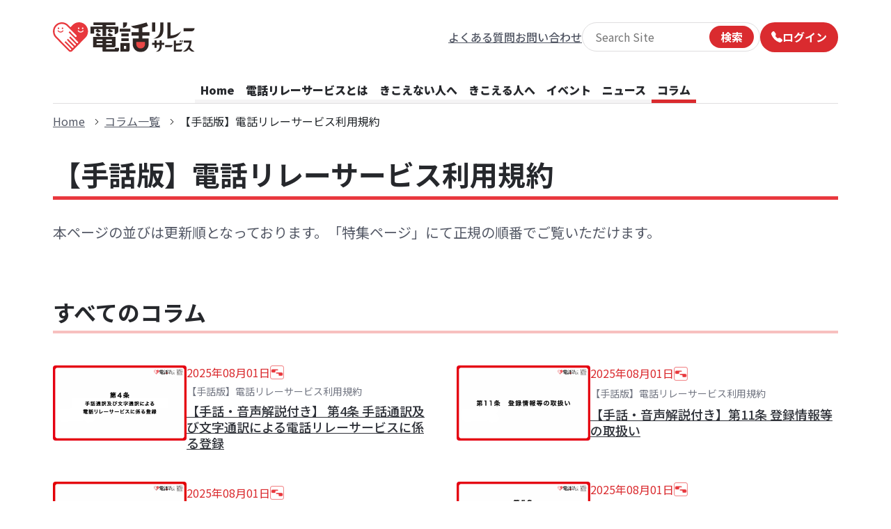

--- FILE ---
content_type: text/html;charset=utf-8
request_url: https://www.nftrs.or.jp/columns/trs_kiyaku
body_size: 9147
content:


<!DOCTYPE html>

<html xmlns="http://www.w3.org/1999/xhtml" lang="ja">
    
  <head>
    <meta httpEquiv="Content-Type" content="text/html; charset=UTF-8" />
<title>【手話版】電話リレーサービス利用規約 - 電話リレーサービス｜公式ウェブサイト</title>
<!-- Google Tag Manager -->
<script>(function(w,d,s,l,i){w[l]=w[l]||[];w[l].push({'gtm.start':
new Date().getTime(),event:'gtm.js'});var f=d.getElementsByTagName(s)[0],
j=d.createElement(s),dl=l!='dataLayer'?'&l='+l:'';j.async=true;j.src=
'https://www.googletagmanager.com/gtm.js?id='+i+dl;f.parentNode.insertBefore(j,f);
})(window,document,'script','dataLayer','GTM-NWCBS67');</script>
<!-- End Google Tag Manager -->
<meta name="viewport" content="width=device-width, initial-scale=1.0" />
<link data-bundle="plone-fullscreen" media="all" rel="stylesheet" type="text/css" href="https://www.nftrs.or.jp/++resource++trs_resource/css/fullscreen.css" />
<link media="all" rel="stylesheet" type="text/css" href="https://www.nftrs.or.jp/++resource++trs_resource/css/barceloneta.min.css" />
<link media="all" rel="stylesheet" type="text/css" href="https://www.nftrs.or.jp/++resource++trs_resource/css/trsCustom.min.css" />
<link media="all" rel="stylesheet" type="text/css" href="https://www.nftrs.or.jp/++resource++trs_resource/css/trsCustom.css" />
<meta property="og:title" content="【手話版】電話リレーサービス利用規約 - 電話リレーサービス｜公式ウェブサイト" />
<meta property="og:description" content="聴覚や発話に困難のある人ときこえる人との会話を、通訳オペレータが手話・文字と音声を通訳することにより、電話で即時双方向につなぐ「電話リレーサービス」の公式サイトです。お店、会社、病院などの電話に活用できます。" />
<meta property="og:url" content="https://www.nftrs.or.jp/columns/trs_kiyaku" />
<meta property="og:type" content="article" />
<meta property="og:image" content="https://www.nftrs.or.jp/++resource++trs_resource/img/OGP_20220724.jpg" />
<meta name="description" content="聴覚や発話に困難のある人ときこえる人との会話を、通訳オペレータが手話・文字と音声を通訳することにより、電話で即時双方向につなぐ「電話リレーサービス」の公式サイトです。お店、会社、病院などの電話に活用できます。" />
<link rel="canonical" href="https://www.nftrs.or.jp/columns/trs_kiyaku" />
<link rel="preconnect" href="https://fonts.googleapis.com" />
<link rel="preconnect" href="https://fonts.gstatic.com" crossOrigin />
<link rel="stylesheet" href="https://fonts.googleapis.com/css2?family=Concert+One&family=Noto+Sans+JP:wght@100;200;300;400;500;600;700;800;900&display=swap" />
<link rel="shortcut icon" type="image/x-icon" href="https://www.nftrs.or.jp/++resource++trs_resource/img/favicon.ico" />
<link rel="icon" type="image/png" sizes="16x16" href="https://www.nftrs.or.jp/++resource++trs_resource/img/favicon-16x16.png" />
<link rel="icon" type="image/png" sizes="32x32" href="https://www.nftrs.or.jp/++resource++trs_resource/img/favicon-32x32.png" />
<link rel="apple-touch-icon" sizes="152x152" href="https://www.nftrs.or.jp/++resource++trs_resource/img/apple-touch-icon-152x152.png" />
<meta name="google" content="notranslate" />

<script src="https://www.youtube.com/iframe_api"></script>



    <script data-bundle="plone-fullscreen" integrity="sha384-yAbXscL0aoE/0AkFhaGNz6d74lDy9Cz7PXfkWNqRnFm0/ewX0uoBBoyPBU5qW7Nr" src="https://www.nftrs.or.jp/++webresource++6aa4c841-faf5-51e8-8109-90bd97e7aa07/++plone++static/plone-fullscreen/fullscreen.js"></script>
<script data-bundle="plone" integrity="sha384-Y+2qSMgUkJ6iN9Ap9dXT2NcNCAmNmqC6G9aGkPLv1GjvVKErL85QbmE0awdVx87H" src="https://www.nftrs.or.jp/++webresource++0871f301-0b1c-5199-bfb5-e61dc8442fcc/++plone++static/bundle-plone/bundle.min.js"></script>
    <script defer src="https://www.nftrs.or.jp/++resource++trs_resource/js/trsCustom.min.js"></script>
    
  </head>
  <body id="visual-portal-wrapper" class="col-content frontend icons-on pat-markspeciallinks portaltype-trscolumnfolder section-columns site-Plone subsection-trs_kiyaku template-trscolumnfolderview thumbs-on userrole-anonymous viewpermission-view" dir="ltr" data-base-url="https://www.nftrs.or.jp/columns/trs_kiyaku" data-view-url="https://www.nftrs.or.jp/columns/trs_kiyaku" data-portal-url="https://www.nftrs.or.jp" data-i18ncatalogurl="https://www.nftrs.or.jp/plonejsi18n" data-pat-markspeciallinks="{&quot;external_links_open_new_window&quot;: true, &quot;mark_special_links&quot;: false}" data-pat-pickadate="{&quot;date&quot;: {&quot;selectYears&quot;: 200}, &quot;time&quot;: {&quot;interval&quot;: 5 } }" data-pat-plone-modal="{&quot;actionOptions&quot;: {&quot;displayInModal&quot;: false}}">
    <!-- Google Tag Manager (noscript) -->
    <noscript><iframe src="https://www.googletagmanager.com/ns.html?id=GTM-NWCBS67" height="0" width="0" style="display:none;visibility:hidden"></iframe></noscript>
    <!-- End Google Tag Manager (noscript) -->
    

    <div class="l-default">
      
<div class="l-default__header">
  <div class="l-page-row">
    <div class="l-page-row__inner">
      <!-- Header -->
      <header class="c-header">
        <div class="c-header__inner">
          <!-- Logo -->
          <a href="https://www.nftrs.or.jp">
            <div aria-hidden="true">
              <div class="c-logo-default">
                <img src="https://www.nftrs.or.jp/++resource++trs_resource/img/logo-light-no-tagline.svg" alt="電話リレーサービスロゴ">
              </div>
            </div>
            <span class="visually-hidden">電話リレーサービスホーム</span>
          </a>
          <div class="c-header__nav">
            <!-- Link -->
            <div class="c-header__site-info">
              <ul>
                <li>
                  <a href="https://www.nftrs.or.jp/faq">よくある質問</a>
                </li>
                <li>
                  <a href="https://www.nftrs.or.jp/contact">お問い合わせ</a>
                </li>
              </ul>
            </div>
            <!-- Search -->
            <div class="c-header__search">
              <div class="c-search">
                <form action="https://www.nftrs.or.jp/search">
                  <div class="c-search__inner">
                    <div class="c-search__input">
                      <label for="SearchableTextForHeader" class="visually-hidden">サイト内検索</label>
                      <input type="text" id="SearchableTextForHeader" name="q" autocomplete="off" placeholder="Search Site" value="">
                    </div>
                    <button class="c-search__button">検索</button>
                  </div>
                </form>
              </div>
            </div>
            <!-- Button -->
            <div class="c-header__btn">
              <div class="c-login-button">
                <a href="https://denwa-relay-service.jp/">
                  <svg xmlns="http://www.w3.org/2000/svg" width="24" height="24" fill="currentColor" class="bi bi-telephone-fill " viewBox="0 0 16 16" aria-hidden="true"><path fill-rule="evenodd" d="M1.885.511a1.745 1.745 0 0 1 2.61.163L6.29 2.98c.329.423.445.974.315 1.494l-.547 2.19a.678.678 0 0 0 .178.643l2.457 2.457a.678.678 0 0 0 .644.178l2.189-.547a1.745 1.745 0 0 1 1.494.315l2.306 1.794c.829.645.905 1.87.163 2.611l-1.034 1.034c-.74.74-1.846 1.065-2.877.702a18.634 18.634 0 0 1-7.01-4.42 18.634 18.634 0 0 1-4.42-7.009c-.362-1.03-.037-2.137.703-2.877L1.885.511z"></path></svg>
                  <span class="">ログイン</span>
                </a>
              </div>
              <div class="c-hamburger-button">
                <button type="button" data-bs-toggle="offcanvas" data-bs-target="#offcanvasScrolling" aria-controls="offcanvasScrolling">
                  <svg xmlns="http://www.w3.org/2000/svg" width="24" height="24" fill="currentColor" class="bi bi-list " viewBox="0 0 16 16" role="img" aria-hidden="true"><path fill-rule="evenodd" d="M2.5 12a.5.5 0 0 1 .5-.5h10a.5.5 0 0 1 0 1H3a.5.5 0 0 1-.5-.5zm0-4a.5.5 0 0 1 .5-.5h10a.5.5 0 0 1 0 1H3a.5.5 0 0 1-.5-.5zm0-4a.5.5 0 0 1 .5-.5h10a.5.5 0 0 1 0 1H3a.5.5 0 0 1-.5-.5z"></path></svg>
                  <span class="">メニュー</span>
                </button>
              </div>
            </div>
          </div>
        </div>
        <!-- Global Nav -->
        <div class="c-header__glovalNav">
            <div class="c-global-navigation">
            <nav aria-label="メニュー">
              <ul>
                <li class="c-global-navigation__item c-global-navigation__item">
                  <a href="https://www.nftrs.or.jp">Home</a>
                </li>
                
                  
                    <li class="c-global-navigation__item">
                      <a href="https://www.nftrs.or.jp/about">電話リレーサービスとは</a>
                    </li>
                  
                    <li class="c-global-navigation__item">
                      <a href="https://www.nftrs.or.jp/learn-more">きこえない人へ</a>
                    </li>
                  
                    <li class="c-global-navigation__item">
                      <a href="https://www.nftrs.or.jp/learn-more-hearing">きこえる人へ</a>
                    </li>
                  
                    <li class="c-global-navigation__item">
                      <a href="https://www.nftrs.or.jp/events">イベント</a>
                    </li>
                  
                    <li class="c-global-navigation__item">
                      <a href="https://www.nftrs.or.jp/news">ニュース</a>
                    </li>
                  
                    <li class="c-global-navigation__item--active">
                      <a href="https://www.nftrs.or.jp/columns">コラム</a>
                    </li>
                  
                
              </ul>
            </nav>
          </div>
        </div>
        <div class="c-breadcrumb">
  <nav class="c-breadcrumb__nav" aria-label="現在位置">
    <ol class="c-breadcrumb__list">
      <li class="c-breadcrumb__item">
        <a href="https://www.nftrs.or.jp">Home</a>
      </li>
      
        
          
          
            <li class="c-breadcrumb__item">
              <a href="https://www.nftrs.or.jp/columns">コラム一覧</a>
            </li>
          
        
        <li class="c-breadcrumb__item" aria-current="page">【手話版】電話リレーサービス利用規約</li>
      
      
        
          
        
          
        
          
        
        
      
    </ol>
  </nav>
</div>
      </header>
    </div>
  </div>
</div>
      

      <div id="portal-column-content">
        
        
          
          
            
            
              <div id="content">
                <main class="p-page p-page--list">
                  <div class="l-page-row">
                    <div class="l-page-row__inner">
                      
                      


<h1 class="c-h1">【手話版】電話リレーサービス利用規約</h1>

<p class="c-lead-text">本ページの並びは更新順となっております。「特集ページ」にて正規の順番でご覧いただけます。</p>




  <h2 class="c-h2">すべてのコラム</h2>
  <div class="c-list-block-column c-list-block-column--with-thumbnail  c-list-block-column--2col">
    <ul>
      <li>
        <a href="https://www.nftrs.or.jp/columns/trs_kiyaku/signl-kiyaku04" class="c-list-block-column__link">
          <div class="c-list-block-column__content">
            <p class="c-list-block-column__body">【手話・音声解説付き】 第4条 手話通訳及び文字通訳による電話リレーサービスに係る登録</p>
            <div class="c-list-block-column__header">
              <span class="c-list-block-column__icon-shuwa">
                
<img src="https://www.nftrs.or.jp/++resource++trs_resource/img/shuwa-icon.png" alt="手話動画を含むコンテンツです">

              </span>
              <span class="c-list-block-column__date">2025年08月01日</span>
            </div>
            <p class="c-list-block-column__feature-name">【手話版】電話リレーサービス利用規約</p>
          </div>
          <div class="c-list-block-column__thumbnail">
            <img src="https://www.nftrs.or.jp/columns/trs_kiyaku/signl-kiyaku04/@@images/thumbnail/thumbnail" alt="第4条　登録">
            
          </div>
        </a>
      </li>
      <li>
        <a href="https://www.nftrs.or.jp/columns/trs_kiyaku/signl-kiyaku11" class="c-list-block-column__link">
          <div class="c-list-block-column__content">
            <p class="c-list-block-column__body">【手話・音声解説付き】第11条 登録情報等の取扱い</p>
            <div class="c-list-block-column__header">
              <span class="c-list-block-column__icon-shuwa">
                
<img src="https://www.nftrs.or.jp/++resource++trs_resource/img/shuwa-icon.png" alt="手話動画を含むコンテンツです">

              </span>
              <span class="c-list-block-column__date">2025年08月01日</span>
            </div>
            <p class="c-list-block-column__feature-name">【手話版】電話リレーサービス利用規約</p>
          </div>
          <div class="c-list-block-column__thumbnail">
            <img src="https://www.nftrs.or.jp/columns/trs_kiyaku/signl-kiyaku11/@@images/thumbnail/thumbnail" alt="第11条　登録情報等の取扱い">
            
          </div>
        </a>
      </li>
      <li>
        <a href="https://www.nftrs.or.jp/columns/trs_kiyaku/signl-kiyaku17" class="c-list-block-column__link">
          <div class="c-list-block-column__content">
            <p class="c-list-block-column__body">【手話・音声解説付き】第17条 登録の解除</p>
            <div class="c-list-block-column__header">
              <span class="c-list-block-column__icon-shuwa">
                
<img src="https://www.nftrs.or.jp/++resource++trs_resource/img/shuwa-icon.png" alt="手話動画を含むコンテンツです">

              </span>
              <span class="c-list-block-column__date">2025年08月01日</span>
            </div>
            <p class="c-list-block-column__feature-name">【手話版】電話リレーサービス利用規約</p>
          </div>
          <div class="c-list-block-column__thumbnail">
            <img src="https://www.nftrs.or.jp/columns/trs_kiyaku/signl-kiyaku17/@@images/thumbnail/thumbnail" alt="第17条　登録の解除">
            
          </div>
        </a>
      </li>
      <li>
        <a href="https://www.nftrs.or.jp/columns/trs_kiyaku/signl-kiyaku05" class="c-list-block-column__link">
          <div class="c-list-block-column__content">
            <p class="c-list-block-column__body">【手話・音声解説付き】第5条 手話通訳及び文字通訳による電話リレーサービスに係る登録の変更等・第5条の2　電話応対業務における法人登録等</p>
            <div class="c-list-block-column__header">
              <span class="c-list-block-column__icon-shuwa">
                
<img src="https://www.nftrs.or.jp/++resource++trs_resource/img/shuwa-icon.png" alt="手話動画を含むコンテンツです">

              </span>
              <span class="c-list-block-column__date">2025年08月01日</span>
            </div>
            <p class="c-list-block-column__feature-name">【手話版】電話リレーサービス利用規約</p>
          </div>
          <div class="c-list-block-column__thumbnail">
            <img src="https://www.nftrs.or.jp/columns/trs_kiyaku/signl-kiyaku05/@@images/thumbnail/thumbnail" alt="第5条　登録の変更等">
            
          </div>
        </a>
      </li>
      <li>
        <a href="https://www.nftrs.or.jp/columns/trs_kiyaku/signl-kiyaku16" class="c-list-block-column__link">
          <div class="c-list-block-column__content">
            <p class="c-list-block-column__body">【手話・音声解説付き】第16条 利用の停止</p>
            <div class="c-list-block-column__header">
              <span class="c-list-block-column__icon-shuwa">
                
<img src="https://www.nftrs.or.jp/++resource++trs_resource/img/shuwa-icon.png" alt="手話動画を含むコンテンツです">

              </span>
              <span class="c-list-block-column__date">2025年08月01日</span>
            </div>
            <p class="c-list-block-column__feature-name">【手話版】電話リレーサービス利用規約</p>
          </div>
          <div class="c-list-block-column__thumbnail">
            <img src="https://www.nftrs.or.jp/columns/trs_kiyaku/signl-kiyaku16/@@images/thumbnail/thumbnail" alt="第16条　利用の停止">
            
          </div>
        </a>
      </li>
      <li>
        <a href="https://www.nftrs.or.jp/columns/trs_kiyaku/signl-kiyaku06" class="c-list-block-column__link">
          <div class="c-list-block-column__content">
            <p class="c-list-block-column__body">【手話・音声解説付き】第6条 利用の意思の確認</p>
            <div class="c-list-block-column__header">
              <span class="c-list-block-column__icon-shuwa">
                
<img src="https://www.nftrs.or.jp/++resource++trs_resource/img/shuwa-icon.png" alt="手話動画を含むコンテンツです">

              </span>
              <span class="c-list-block-column__date">2025年08月01日</span>
            </div>
            <p class="c-list-block-column__feature-name">【手話版】電話リレーサービス利用規約</p>
          </div>
          <div class="c-list-block-column__thumbnail">
            <img src="https://www.nftrs.or.jp/columns/trs_kiyaku/signl-kiyaku06/@@images/thumbnail/thumbnail" alt="第6条　利用の意思の確認">
            
          </div>
        </a>
      </li>
      <li>
        <a href="https://www.nftrs.or.jp/columns/trs_kiyaku/signl-kiyaku03" class="c-list-block-column__link">
          <div class="c-list-block-column__content">
            <p class="c-list-block-column__body">【手話・音声解説付き】第3条 利用規約等への同意</p>
            <div class="c-list-block-column__header">
              <span class="c-list-block-column__icon-shuwa">
                
<img src="https://www.nftrs.or.jp/++resource++trs_resource/img/shuwa-icon.png" alt="手話動画を含むコンテンツです">

              </span>
              <span class="c-list-block-column__date">2025年04月01日</span>
            </div>
            <p class="c-list-block-column__feature-name">【手話版】電話リレーサービス利用規約</p>
          </div>
          <div class="c-list-block-column__thumbnail">
            <img src="https://www.nftrs.or.jp/columns/trs_kiyaku/signl-kiyaku03/@@images/thumbnail/thumbnail" alt="第3条　利用規約等への同意">
            
          </div>
        </a>
      </li>
      <li>
        <a href="https://www.nftrs.or.jp/columns/trs_kiyaku/signl-kiyaku02" class="c-list-block-column__link">
          <div class="c-list-block-column__content">
            <p class="c-list-block-column__body">【手話・音声解説付き】第2条 用語の定義</p>
            <div class="c-list-block-column__header">
              <span class="c-list-block-column__icon-shuwa">
                
<img src="https://www.nftrs.or.jp/++resource++trs_resource/img/shuwa-icon.png" alt="手話動画を含むコンテンツです">

              </span>
              <span class="c-list-block-column__date">2025年04月01日</span>
            </div>
            <p class="c-list-block-column__feature-name">【手話版】電話リレーサービス利用規約</p>
          </div>
          <div class="c-list-block-column__thumbnail">
            <img src="https://www.nftrs.or.jp/columns/trs_kiyaku/signl-kiyaku02/@@images/thumbnail/thumbnail" alt="第2条　用語の定義">
            
          </div>
        </a>
      </li>
      <li>
        <a href="https://www.nftrs.or.jp/columns/trs_kiyaku/signl-kiyaku01" class="c-list-block-column__link">
          <div class="c-list-block-column__content">
            <p class="c-list-block-column__body">【手話・音声解説付き】第1条 目的</p>
            <div class="c-list-block-column__header">
              <span class="c-list-block-column__icon-shuwa">
                
<img src="https://www.nftrs.or.jp/++resource++trs_resource/img/shuwa-icon.png" alt="手話動画を含むコンテンツです">

              </span>
              <span class="c-list-block-column__date">2025年04月01日</span>
            </div>
            <p class="c-list-block-column__feature-name">【手話版】電話リレーサービス利用規約</p>
          </div>
          <div class="c-list-block-column__thumbnail">
            <img src="https://www.nftrs.or.jp/columns/trs_kiyaku/signl-kiyaku01/@@images/thumbnail/thumbnail" alt="電話リレーサービス利用規約第一条目的">
            
          </div>
        </a>
      </li>
      <li>
        <a href="https://www.nftrs.or.jp/columns/trs_kiyaku/signl-kiyaku09" class="c-list-block-column__link">
          <div class="c-list-block-column__content">
            <p class="c-list-block-column__body">【手話・音声解説付き】第9条 サービスの内容</p>
            <div class="c-list-block-column__header">
              <span class="c-list-block-column__icon-shuwa">
                
<img src="https://www.nftrs.or.jp/++resource++trs_resource/img/shuwa-icon.png" alt="手話動画を含むコンテンツです">

              </span>
              <span class="c-list-block-column__date">2025年04月01日</span>
            </div>
            <p class="c-list-block-column__feature-name">【手話版】電話リレーサービス利用規約</p>
          </div>
          <div class="c-list-block-column__thumbnail">
            <img src="https://www.nftrs.or.jp/columns/trs_kiyaku/signl-kiyaku09/@@images/thumbnail/thumbnail" alt="第9条　サービスの内容">
            
          </div>
        </a>
      </li>
      <li>
        <a href="https://www.nftrs.or.jp/columns/trs_kiyaku/signl-kiyaku10" class="c-list-block-column__link">
          <div class="c-list-block-column__content">
            <p class="c-list-block-column__body">【手話・音声解説付き】第10条 利用料金</p>
            <div class="c-list-block-column__header">
              <span class="c-list-block-column__icon-shuwa">
                
<img src="https://www.nftrs.or.jp/++resource++trs_resource/img/shuwa-icon.png" alt="手話動画を含むコンテンツです">

              </span>
              <span class="c-list-block-column__date">2025年04月01日</span>
            </div>
            <p class="c-list-block-column__feature-name">【手話版】電話リレーサービス利用規約</p>
          </div>
          <div class="c-list-block-column__thumbnail">
            <img src="https://www.nftrs.or.jp/columns/trs_kiyaku/signl-kiyaku10/@@images/thumbnail/thumbnail" alt="第10条　利用料金">
            
          </div>
        </a>
      </li>
      <li>
        <a href="https://www.nftrs.or.jp/columns/trs_kiyaku/signl-kiyaku12" class="c-list-block-column__link">
          <div class="c-list-block-column__content">
            <p class="c-list-block-column__body">【手話・音声解説付き】第12条 通話履歴の記録等　第12条の2 請求書について</p>
            <div class="c-list-block-column__header">
              <span class="c-list-block-column__icon-shuwa">
                
<img src="https://www.nftrs.or.jp/++resource++trs_resource/img/shuwa-icon.png" alt="手話動画を含むコンテンツです">

              </span>
              <span class="c-list-block-column__date">2025年04月01日</span>
            </div>
            <p class="c-list-block-column__feature-name">【手話版】電話リレーサービス利用規約</p>
          </div>
          <div class="c-list-block-column__thumbnail">
            <img src="https://www.nftrs.or.jp/columns/trs_kiyaku/signl-kiyaku12/@@images/thumbnail/thumbnail" alt="第12条　通話履歴の記録等・第12条の2　請求書について">
            
          </div>
        </a>
      </li>
      <li>
        <a href="https://www.nftrs.or.jp/columns/trs_kiyaku/signl-kiyaku20" class="c-list-block-column__link">
          <div class="c-list-block-column__content">
            <p class="c-list-block-column__body">【手話・音声解説付き】第20条 利用規約の改訂</p>
            <div class="c-list-block-column__header">
              <span class="c-list-block-column__icon-shuwa">
                
<img src="https://www.nftrs.or.jp/++resource++trs_resource/img/shuwa-icon.png" alt="手話動画を含むコンテンツです">

              </span>
              <span class="c-list-block-column__date">2025年04月01日</span>
            </div>
            <p class="c-list-block-column__feature-name">【手話版】電話リレーサービス利用規約</p>
          </div>
          <div class="c-list-block-column__thumbnail">
            <img src="https://www.nftrs.or.jp/columns/trs_kiyaku/signl-kiyaku20/@@images/thumbnail/thumbnail" alt="第20条　利用規約の改訂">
            
          </div>
        </a>
      </li>
      <li>
        <a href="https://www.nftrs.or.jp/columns/trs_kiyaku/signl-kiyaku21" class="c-list-block-column__link">
          <div class="c-list-block-column__content">
            <p class="c-list-block-column__body">【手話・音声解説付き】第21条 準拠法、協議及び管轄</p>
            <div class="c-list-block-column__header">
              <span class="c-list-block-column__icon-shuwa">
                
<img src="https://www.nftrs.or.jp/++resource++trs_resource/img/shuwa-icon.png" alt="手話動画を含むコンテンツです">

              </span>
              <span class="c-list-block-column__date">2025年04月01日</span>
            </div>
            <p class="c-list-block-column__feature-name">【手話版】電話リレーサービス利用規約</p>
          </div>
          <div class="c-list-block-column__thumbnail">
            <img src="https://www.nftrs.or.jp/columns/trs_kiyaku/signl-kiyaku21/@@images/thumbnail/thumbnail" alt="第21条　準拠法、協議及び管轄">
            
          </div>
        </a>
      </li>
      <li>
        <a href="https://www.nftrs.or.jp/columns/trs_kiyaku/signl-kiyaku07" class="c-list-block-column__link">
          <div class="c-list-block-column__content">
            <p class="c-list-block-column__body">【手話・音声解説付き】第7条 パスワード等の管理</p>
            <div class="c-list-block-column__header">
              <span class="c-list-block-column__icon-shuwa">
                
<img src="https://www.nftrs.or.jp/++resource++trs_resource/img/shuwa-icon.png" alt="手話動画を含むコンテンツです">

              </span>
              <span class="c-list-block-column__date">2024年04月01日</span>
            </div>
            <p class="c-list-block-column__feature-name">【手話版】電話リレーサービス利用規約</p>
          </div>
          <div class="c-list-block-column__thumbnail">
            <img src="https://www.nftrs.or.jp/columns/trs_kiyaku/signl-kiyaku07/@@images/thumbnail/thumbnail" alt="第7条　パスワード等の管理">
            
          </div>
        </a>
      </li>
      <li>
        <a href="https://www.nftrs.or.jp/columns/trs_kiyaku/signl-kiyaku08" class="c-list-block-column__link">
          <div class="c-list-block-column__content">
            <p class="c-list-block-column__body">【手話・音声解説付き】第8条 利用に必要な機器等</p>
            <div class="c-list-block-column__header">
              <span class="c-list-block-column__icon-shuwa">
                
<img src="https://www.nftrs.or.jp/++resource++trs_resource/img/shuwa-icon.png" alt="手話動画を含むコンテンツです">

              </span>
              <span class="c-list-block-column__date">2024年04月01日</span>
            </div>
            <p class="c-list-block-column__feature-name">【手話版】電話リレーサービス利用規約</p>
          </div>
          <div class="c-list-block-column__thumbnail">
            <img src="https://www.nftrs.or.jp/columns/trs_kiyaku/signl-kiyaku08/@@images/thumbnail/thumbnail" alt="第8条　利用に必要な機器等">
            
          </div>
        </a>
      </li>
      <li>
        <a href="https://www.nftrs.or.jp/columns/trs_kiyaku/signl-kiyaku13" class="c-list-block-column__link">
          <div class="c-list-block-column__content">
            <p class="c-list-block-column__body">【手話・音声解説付き】第13条 専門機関への通報</p>
            <div class="c-list-block-column__header">
              <span class="c-list-block-column__icon-shuwa">
                
<img src="https://www.nftrs.or.jp/++resource++trs_resource/img/shuwa-icon.png" alt="手話動画を含むコンテンツです">

              </span>
              <span class="c-list-block-column__date">2024年04月01日</span>
            </div>
            <p class="c-list-block-column__feature-name">【手話版】電話リレーサービス利用規約</p>
          </div>
          <div class="c-list-block-column__thumbnail">
            <img src="https://www.nftrs.or.jp/columns/trs_kiyaku/signl-kiyaku13/@@images/thumbnail/thumbnail" alt="第13条　専門機関への通報">
            
          </div>
        </a>
      </li>
      <li>
        <a href="https://www.nftrs.or.jp/columns/trs_kiyaku/signl-kiyaku14" class="c-list-block-column__link">
          <div class="c-list-block-column__content">
            <p class="c-list-block-column__body">【手話・音声解説付き】第14条 禁止事項</p>
            <div class="c-list-block-column__header">
              <span class="c-list-block-column__icon-shuwa">
                
<img src="https://www.nftrs.or.jp/++resource++trs_resource/img/shuwa-icon.png" alt="手話動画を含むコンテンツです">

              </span>
              <span class="c-list-block-column__date">2024年04月01日</span>
            </div>
            <p class="c-list-block-column__feature-name">【手話版】電話リレーサービス利用規約</p>
          </div>
          <div class="c-list-block-column__thumbnail">
            <img src="https://www.nftrs.or.jp/columns/trs_kiyaku/signl-kiyaku14/@@images/thumbnail/thumbnail" alt="第14条　禁止事項">
            
          </div>
        </a>
      </li>
      <li>
        <a href="https://www.nftrs.or.jp/columns/trs_kiyaku/signl-kiyaku15" class="c-list-block-column__link">
          <div class="c-list-block-column__content">
            <p class="c-list-block-column__body">【手話・音声解説付き】第15条 通話の切断</p>
            <div class="c-list-block-column__header">
              <span class="c-list-block-column__icon-shuwa">
                
<img src="https://www.nftrs.or.jp/++resource++trs_resource/img/shuwa-icon.png" alt="手話動画を含むコンテンツです">

              </span>
              <span class="c-list-block-column__date">2024年04月01日</span>
            </div>
            <p class="c-list-block-column__feature-name">【手話版】電話リレーサービス利用規約</p>
          </div>
          <div class="c-list-block-column__thumbnail">
            <img src="https://www.nftrs.or.jp/columns/trs_kiyaku/signl-kiyaku15/@@images/thumbnail/thumbnail" alt="第15条　通話の切断">
            
          </div>
        </a>
      </li>
      <li>
        <a href="https://www.nftrs.or.jp/columns/trs_kiyaku/signl-kiyaku18" class="c-list-block-column__link">
          <div class="c-list-block-column__content">
            <p class="c-list-block-column__body">【手話・音声解説付き】第18条 提供の一時中断</p>
            <div class="c-list-block-column__header">
              <span class="c-list-block-column__icon-shuwa">
                
<img src="https://www.nftrs.or.jp/++resource++trs_resource/img/shuwa-icon.png" alt="手話動画を含むコンテンツです">

              </span>
              <span class="c-list-block-column__date">2024年04月01日</span>
            </div>
            <p class="c-list-block-column__feature-name">【手話版】電話リレーサービス利用規約</p>
          </div>
          <div class="c-list-block-column__thumbnail">
            <img src="https://www.nftrs.or.jp/columns/trs_kiyaku/signl-kiyaku18/@@images/thumbnail/thumbnail" alt="第18条　提供の一時中断">
            
          </div>
        </a>
      </li>
    </ul>
  </div>
  <div class="l-box l-box--mt-32 l-box--mb-32">
    

      
  <nav class="c-pagination">
    <ul class="c-pagination__nav">
      
      
      
      
      <li class="c-pagination__item">
        <span class="c-pagination__numbers c-pagination__numbers--current" aria-current="page" aria-label="ページ 1" role="link">1</span>
      </li>
      <li class="c-pagination__item">
        <a href="https://www.nftrs.or.jp/columns/trs_kiyaku?b_start:int=20" class="c-pagination__numbers" aria-label="最後のページ, ページ 2">2</a>
      </li>
      
      
      <li class="c-pagination__item">
        <a href="https://www.nftrs.or.jp/columns/trs_kiyaku?b_start:int=20" class="c-pagination__next" aria-label="次のページ">
          <svg xmlns="http://www.w3.org/2000/svg" width="24" height="24" fill="currentColor" class="bi bi-chevron-right c-icon" viewBox="0 0 16 16" role="img" aria-hidden="true"><path fill-rule="evenodd" d="M4.646 1.646a.5.5 0 0 1 .708 0l6 6a.5.5 0 0 1 0 .708l-6 6a.5.5 0 0 1-.708-.708L10.293 8 4.646 2.354a.5.5 0 0 1 0-.708z"></path></svg>
        </a>
      </li>
    </ul>
  </nav>


    
  </div>


<div class="c-hr--page">
  <hr>
</div>


<div class="c-sns-share-and-to-top-btn">
  
<div class="c-sns-share">
  <h2>SNS でシェア</h2>
  <ul>
    <li>
      <a href="http://twitter.com/share?url=https://www.nftrs.or.jp/columns/trs_kiyaku" rel="nofollow noopener noreferrer" target="_blank">
        <svg width="32" height="32" viewBox="0 0 48 48" fill="none" class="c-sns-share__sns-icon" xmlns="http://www.w3.org/2000/svg" role="img" aria-label="Xでシェアする"><rect width="48" height="48" rx="8" fill="black"></rect><g clip-path="url(#clip0_257_3918)"><path d="M26.6638 21.85L37.0874 10H34.6174L25.5665 20.2892L18.3377 10H10L20.9315 25.5591L10 37.9856H12.4702L22.0281 27.1199L29.6623 37.9856H38L26.6632 21.85H26.6638ZM23.2805 25.6962L22.1729 24.1468L13.3603 11.8186H17.1543L24.2663 21.7679L25.3739 23.3172L34.6185 36.2497H30.8244L23.2805 25.6967V25.6962Z" fill="white"></path></g><defs><clipPath id="clip0_257_3918"><rect width="28" height="28" fill="white" transform="translate(10 10)"></rect></clipPath></defs></svg>
      </a>
    </li>
    <li>
      <a href="https://www.facebook.com/share.php?u=https://www.nftrs.or.jp/columns/trs_kiyaku" rel="nofollow noopener noreferrer" target="_blank">
        <svg width="32" height="32" viewBox="0 0 48 48" fill="none" class="c-sns-share__sns-icon" xmlns="http://www.w3.org/2000/svg" role="img" aria-label="Facebookでシェアする"><rect width="48" height="48" rx="8" fill="#0866FF"></rect><g clip-path="url(#clip0_217_4174)"><path d="M39.9994 24C39.9994 15.1635 32.836 8 23.9997 8C15.1634 8 8 15.1635 8 24C8 31.5034 13.166 37.7997 20.1348 39.529V28.8896H16.8357V24H20.1348V21.8931C20.1348 16.4474 22.5994 13.9232 27.9458 13.9232C28.9596 13.9232 30.7087 14.1222 31.4242 14.3206V18.7526C31.0466 18.713 30.3906 18.6931 29.5759 18.6931C26.9526 18.6931 25.9388 19.687 25.9388 22.2707V24H31.165L30.2671 28.8896H25.9388V39.8829C33.8612 38.9261 40 32.1805 40 24H39.9994Z" fill="white"></path></g><defs><clipPath id="clip0_217_4174"><rect width="32" height="32" fill="white" transform="translate(8 8)"></rect></clipPath></defs></svg>
      </a>
    </li>
    <li>
      <a href="https://social-plugins.line.me/lineit/share?url=https://www.nftrs.or.jp/columns/trs_kiyaku" rel="nofollow noopener noreferrer" target="_blank">
        <svg width="32" height="32" viewBox="0 0 48 48" fill="none" class="c-sns-share__sns-icon" xmlns="http://www.w3.org/2000/svg" role="img" aria-label="Lineでシェアする"><g clip-path="url(#clip0_217_4175)"><path d="M37.179 0H10.821C4.84473 0 0 4.84473 0 10.821V37.179C0 43.1553 4.84473 48 10.821 48H37.179C43.1553 48 48 43.1553 48 37.179V10.821C48 4.84473 43.1553 0 37.179 0Z" fill="#06C755"></path><path d="M39.9992 21.738C39.9992 14.577 32.8202 8.75098 23.9957 8.75098C15.1712 8.75098 7.99219 14.577 7.99219 21.738C7.99219 28.158 13.6862 33.534 21.3767 34.551C21.8972 34.6635 22.6067 34.8945 22.7867 35.34C22.9487 35.745 22.8917 36.378 22.8392 36.7875C22.8392 36.7875 22.6517 37.917 22.6112 38.157C22.5407 38.562 22.2902 39.7395 23.9972 39.0195C25.7057 38.2995 33.2132 33.5925 36.5702 29.7285C38.8892 27.1845 40.0007 24.6045 40.0007 21.738H39.9992Z" fill="white"></path><path d="M34.6741 25.8735H30.1786C30.0091 25.8735 29.8726 25.737 29.8726 25.5675V25.563V18.591V18.5835C29.8726 18.414 30.0091 18.2775 30.1786 18.2775H34.6741C34.8421 18.2775 34.9801 18.4155 34.9801 18.5835V19.719C34.9801 19.8885 34.8436 20.025 34.6741 20.025H31.6186V21.204H34.6741C34.8421 21.204 34.9801 21.342 34.9801 21.51V22.6455C34.9801 22.815 34.8436 22.9515 34.6741 22.9515H31.6186V24.1305H34.6741C34.8421 24.1305 34.9801 24.2685 34.9801 24.4365V25.572C34.9801 25.7415 34.8436 25.878 34.6741 25.878V25.8735Z" fill="#06C755"></path><path d="M18.0437 25.8735C18.2117 25.8735 18.3497 25.737 18.3497 25.5675V24.432C18.3497 24.264 18.2117 24.126 18.0437 24.126H14.9882V18.582C14.9882 18.414 14.8502 18.276 14.6822 18.276H13.5467C13.3772 18.276 13.2407 18.4125 13.2407 18.582V25.5615V25.5675C13.2407 25.737 13.3772 25.8735 13.5467 25.8735H18.0422H18.0437Z" fill="#06C755"></path><path d="M20.7496 18.2775H19.6156C19.4466 18.2775 19.3096 18.4145 19.3096 18.5835V25.5675C19.3096 25.7365 19.4466 25.8735 19.6156 25.8735H20.7496C20.9186 25.8735 21.0556 25.7365 21.0556 25.5675V18.5835C21.0556 18.4145 20.9186 18.2775 20.7496 18.2775Z" fill="#06C755"></path><path d="M28.476 18.2775H27.3405C27.171 18.2775 27.0345 18.414 27.0345 18.5835V22.731L23.8395 18.4155C23.832 18.405 23.823 18.3945 23.8155 18.384C23.8155 18.384 23.8155 18.384 23.814 18.3825C23.808 18.3765 23.802 18.369 23.796 18.363C23.7945 18.3615 23.7915 18.36 23.79 18.3585C23.784 18.354 23.7795 18.3495 23.7735 18.345C23.7705 18.3435 23.7675 18.3405 23.7645 18.339C23.76 18.3345 23.754 18.3315 23.748 18.3285C23.745 18.327 23.742 18.324 23.739 18.3225C23.733 18.3195 23.7285 18.3165 23.7225 18.3135C23.7195 18.312 23.7165 18.3105 23.7135 18.309C23.7075 18.306 23.7015 18.303 23.6955 18.3015C23.6925 18.3015 23.6895 18.2985 23.685 18.2985C23.679 18.297 23.673 18.294 23.667 18.2925C23.664 18.2925 23.6595 18.291 23.6565 18.2895C23.6505 18.2895 23.6445 18.2865 23.6385 18.285C23.634 18.285 23.6295 18.285 23.625 18.2835C23.619 18.2835 23.6145 18.282 23.6085 18.282C23.6025 18.282 23.598 18.282 23.592 18.282C23.589 18.282 23.5845 18.282 23.5815 18.282H22.4535C22.2855 18.282 22.1475 18.4185 22.1475 18.588V25.572C22.1475 25.74 22.284 25.878 22.4535 25.878H23.589C23.7585 25.878 23.895 25.7415 23.895 25.572V21.4245L27.0945 25.746C27.117 25.7775 27.144 25.803 27.174 25.8225C27.174 25.8225 27.177 25.824 27.177 25.8255C27.183 25.83 27.189 25.833 27.1965 25.8375C27.1995 25.839 27.2025 25.8405 27.2055 25.842C27.21 25.845 27.216 25.8465 27.2205 25.8495C27.225 25.8525 27.231 25.854 27.2355 25.8555C27.2385 25.8555 27.2415 25.8585 27.2445 25.8585C27.252 25.8615 27.258 25.863 27.2655 25.8645C27.2655 25.8645 27.2685 25.8645 27.27 25.8645C27.2955 25.8705 27.3225 25.875 27.3495 25.875H28.4775C28.6455 25.875 28.7835 25.7385 28.7835 25.569V18.585C28.7835 18.417 28.647 18.279 28.4775 18.279L28.476 18.2775Z" fill="#06C755"></path></g><defs><clipPath id="clip0_217_4175"><rect width="48" height="48" fill="white"></rect></clipPath></defs></svg>
      </a>
    </li>
  </ul>
</div>

  
<div class="c-to-top-btn">
  <a href="#visual-portal-wrapper">
    <img src="https://www.nftrs.or.jp/++resource++trs_resource/img/01relay_chan_kihon.png" alt="">
    <span>上部へ戻る</span>
  </a>
</div>

</div>




                    </div>
                  </div>
                </main>
                
              </div>
            
          
        
      </div>
      <footer>
        <div><div class="l-page-row c-footer c-footer--description">
  <div class="l-page-row__inner">
    <div class="c-footer__description">
      <div class="c-footer__inner">
        <p>電話リレーサービスは、聴覚や発話に困難のある人（きこえない人）と、きこえる人（聴覚障害者等以外の人）との会話を通訳オペレータが「手話」または「文字」と「音声」を通訳することにより、電話で即時双方向につながることができる、法律に基づいた公共インフラとしてのサービスです。</p>
      </div>
    </div>
  </div>
</div>
<div class="l-page-row c-footer c-footer--body">
  <div class="l-page-row__inner">
    <div class="c-footer__body">
      <div class="c-footer__inner">
        <div class="c-logo-dark c-footer__logo">
          <img src="/++resource++trs_resource/img/logo-dark.svg" alt="電話リレーサービスロゴ">
        </div>
        <h2 class="visually-hidden">電話リレーサービスのその他のメニュー</h2>
        <ul class='c-footer__site-nav'>
            <li><a href="/aboutus">提供機関について</a></li>
            <li><a href="/information">情報公開</a></li>
            <li><a href="/index_kojinjoho">個人情報保護方針等について</a></li>
            <li><a href="/accessibility">ウェブアクセシビリティ方針</a></li>
            <li><a href="/sitemap">サイトマップ</a></li>
        </ul>
        <p>総務大臣指定 電話リレーサービス提供機関<br>一般財団法人日本財団電話リレーサービス</p>
        <div class="c-footer__contact">
          <h2>サービスへのご意見・ご質問・お客様サポート</h2>
          <ul>
            <li>カスタマーセンター（対応時間 : 9:30～17:00） : <a href="tel:03-6275-0912">0120-528-071</a></li>
            <li><a href="https://www.nftrs.or.jp/contact">メール／手話・文字チャット</a></li>
          </ul>
        </div>
        <h2 class="visually-hidden">電話リレーサービスの公式SNS</h2>
        <div class="c-footer__sns">
          <ul>
            <li>
              <a href="https://twitter.com/nftrsorjp">
                <span class="visually-hidden">X</span>
                <svg viewBox="0 0 29 29" fill="none" class="c-icon--footer" xmlns="http://www.w3.org/2000/svg" aria-hidden="true"><path d="M17.1638 12.1671L27.5874 0.317139H25.1174L16.0665 10.6063L8.83765 0.317139H0.5L11.4315 15.8762L0.5 28.3028H2.97021L12.5281 17.437L20.1623 28.3028H28.5L17.1632 12.1671H17.1638ZM13.7805 16.0133L12.6729 14.464L3.86026 2.13576H7.65435L14.7663 12.085L15.8739 13.6343L25.1185 26.5669H21.3244L13.7805 16.0139V16.0133Z" fill="white"></path></svg>
              </a>
            </li>
            <li>
              <a href="https://www.facebook.com/nftrsorjp?locale=ja_JP">
                <span class="visually-hidden">Facebook</span>
                <svg viewBox="0 0 33 33" fill="none" class="c-icon--footer" xmlns="http://www.w3.org/2000/svg" aria-hidden="true"><g clip-path="url(#clip0_208_4426)"><path d="M32.5 16.4081C32.5 7.51611 25.336 0.308105 16.5 0.308105C7.66 0.310105 0.496002 7.51611 0.496002 16.4101C0.496002 24.4441 6.348 31.1041 13.996 32.3121V21.0621H9.936V16.4101H14V12.8601C14 8.82611 16.39 6.59811 20.044 6.59811C21.796 6.59811 23.626 6.91211 23.626 6.91211V10.8721H21.608C19.622 10.8721 19.002 12.1141 19.002 13.3881V16.4081H23.438L22.73 21.0601H19V32.3101C26.648 31.1021 32.5 24.4421 32.5 16.4081Z" fill="white"></path></g><defs><clipPath id="clip0_208_4426"><rect width="32" height="32" fill="white" transform="translate(0.5 0.310059)"></rect></clipPath></defs></svg>
              </a>
            </li>
          </ul>
        </div>
        <p><small class="c-footer__copyright">© 日本財団電話リレーサービス All Rights Reserved. </small></p>
      </div>
    </div>
  </div>
</div></div>
      </footer>
      <div></div>
<div class="c-hamburger-nav offcanvas offcanvas-start" data-bs-scroll="false" data-bs-backdrop="false" tabIndex="-1" id="offcanvasScrolling">
  <div class="c-hamburger-nav__header offcanvas-header">
    <a href="https://www.nftrs.or.jp">
      <div aria-hidden="true">
        <div class="c-logo-default ">
          <img src="https://www.nftrs.or.jp/++resource++trs_resource/img/logo-light-no-tagline.svg" alt="電話リレーサービスロゴ">
        </div>
      </div>
      <span class="visually-hidden">電話リレーサービスホーム</span>
    </a>
    <button type="button" class="c-hamburger-nav__close" data-bs-dismiss="offcanvas">
      <svg xmlns="http://www.w3.org/2000/svg" width="24" height="24" fill="currentColor" class="bi bi-x-circle-fill c-icon" viewBox="0 0 16 16" role="img" aria-hidden="true"><path d="M16 8A8 8 0 1 1 0 8a8 8 0 0 1 16 0zM5.354 4.646a.5.5 0 1 0-.708.708L7.293 8l-2.647 2.646a.5.5 0 0 0 .708.708L8 8.707l2.646 2.647a.5.5 0 0 0 .708-.708L8.707 8l2.647-2.646a.5.5 0 0 0-.708-.708L8 7.293 5.354 4.646z"></path></svg>
      <span>閉じる</span>
    </button>
  </div>
  <div class="c-hamburger-nav__body offcanvas-body">
    <div class="c-hamburger-nav__body-inner">
      <div class="c-search c-hamburger-nav__search">
        <form action="https://www.nftrs.or.jp/search">
          <div class="c-search__inner">
            <div class="c-search__input">
              <label for="SearchableTextForHamburgerNav" class="visually-hidden">サイト内検索</label>
              <input type="text" id="SearchableTextForHamburgerNav" name="q" autocomplete="off" placeholder="Search Site" value="">
            </div>
            <button class="c-search__button">検索</button>
          </div>
        </form>
      </div>
      <nav aria-label="スマートフォン用メニュー">
        <ul class="c-hamburger-nav__gnav">
          
            <li class="c-hamburger-nav__gnav-item">
              <a href="https://www.nftrs.or.jp/about">電話リレーサービスとは</a>
            </li>
          
            <li class="c-hamburger-nav__gnav-item">
              <a href="https://www.nftrs.or.jp/learn-more">きこえない人へ</a>
            </li>
          
            <li class="c-hamburger-nav__gnav-item">
              <a href="https://www.nftrs.or.jp/learn-more-hearing">きこえる人へ</a>
            </li>
          
            <li class="c-hamburger-nav__gnav-item">
              <a href="https://www.nftrs.or.jp/events">イベント</a>
            </li>
          
            <li class="c-hamburger-nav__gnav-item">
              <a href="https://www.nftrs.or.jp/news">ニュース</a>
            </li>
          
            <li class="c-hamburger-nav__gnav-item">
              <a href="https://www.nftrs.or.jp/columns">コラム</a>
            </li>
          
        </ul>
      </nav>
      <nav aria-label="スマートフォン用サイトに関するリンク">
        <ul class="c-hamburger-nav__subnav">
          <li class="c-hamburger-nav__subnav-item">
            <a href="https://www.nftrs.or.jp/faq">よくある質問</a>
          </li>
          <li class="c-hamburger-nav__subnav-item">
            <a href="https://www.nftrs.or.jp/contact">お問い合わせ</a>
          </li>
        </ul>
      </nav>
    </div>
  </div>
</div>
    </div><!-- /.l-default -->
  </body>
</html>




--- FILE ---
content_type: text/css; charset=utf-8
request_url: https://www.nftrs.or.jp/++resource++trs_resource/css/trsCustom.min.css
body_size: 16408
content:
.splide__container{box-sizing:border-box;position:relative}.splide__list{backface-visibility:hidden;display:flex;height:100%;margin:0!important;padding:0!important}.splide.is-initialized:not(.is-active) .splide__list{display:block}.splide__pagination{align-items:center;display:flex;flex-wrap:wrap;justify-content:center;margin:0;pointer-events:none}.splide__pagination li{display:inline-block;line-height:1;list-style-type:none;margin:0;pointer-events:auto}.splide:not(.is-overflow) .splide__pagination{display:none}.splide__progress__bar{width:0}.splide{position:relative;visibility:hidden}.splide.is-initialized,.splide.is-rendered{visibility:visible}.splide__slide{backface-visibility:hidden;box-sizing:border-box;flex-shrink:0;list-style-type:none!important;margin:0;position:relative}.splide__slide img{vertical-align:bottom}.splide__spinner{animation:splide-loading 1s linear infinite;border:2px solid #999;border-left-color:transparent;border-radius:50%;bottom:0;contain:strict;display:inline-block;height:20px;left:0;margin:auto;position:absolute;right:0;top:0;width:20px}.splide__sr{clip:rect(0 0 0 0);border:0;height:1px;margin:-1px;overflow:hidden;padding:0;position:absolute;width:1px}.splide__toggle.is-active .splide__toggle__play,.splide__toggle__pause{display:none}.splide__toggle.is-active .splide__toggle__pause{display:inline}.splide__track{overflow:hidden;position:relative;z-index:0}@keyframes splide-loading{0%{transform:rotate(0)}to{transform:rotate(1turn)}}.splide__track--draggable{-webkit-touch-callout:none;-webkit-user-select:none;-moz-user-select:none;user-select:none}.splide__track--fade>.splide__list>.splide__slide{margin:0!important;opacity:0;z-index:0}.splide__track--fade>.splide__list>.splide__slide.is-active{opacity:1;z-index:1}.splide--rtl{direction:rtl}.splide__track--ttb>.splide__list{display:block}.splide__arrow{align-items:center;background:#ccc;border:0;border-radius:50%;cursor:pointer;display:flex;height:2em;justify-content:center;opacity:.7;padding:0;position:absolute;top:50%;transform:translateY(-50%);width:2em;z-index:1}.splide__arrow svg{fill:#000;height:1.2em;width:1.2em}.splide__arrow:hover:not(:disabled){opacity:.9}.splide__arrow:disabled{opacity:.3}.splide__arrow:focus-visible{outline:3px solid #0bf;outline-offset:3px}.splide__arrow--prev{left:1em}.splide__arrow--prev svg{transform:scaleX(-1)}.splide__arrow--next{right:1em}.splide.is-focus-in .splide__arrow:focus{outline:3px solid #0bf;outline-offset:3px}.splide__pagination{bottom:.5em;left:0;padding:0 1em;position:absolute;right:0;z-index:1}.splide__pagination__page{background:#ccc;border:0;border-radius:50%;display:inline-block;height:8px;margin:3px;opacity:.7;padding:0;position:relative;transition:transform .2s linear;width:8px}.splide__pagination__page.is-active{background:#fff;transform:scale(1.4);z-index:1}.splide__pagination__page:hover{cursor:pointer;opacity:.9}.splide__pagination__page:focus-visible{outline:3px solid #0bf;outline-offset:3px}.splide.is-focus-in .splide__pagination__page:focus{outline:3px solid #0bf;outline-offset:3px}.splide__progress__bar{background:#ccc;height:3px}.splide__slide{-webkit-tap-highlight-color:rgba(0,0,0,0)}.splide__slide:focus{outline:0}@supports(outline-offset:-3px){.splide__slide:focus-visible{outline:3px solid #0bf;outline-offset:-3px}}@media screen and (-ms-high-contrast:none){.splide__slide:focus-visible{border:3px solid #0bf}}@supports(outline-offset:-3px){.splide.is-focus-in .splide__slide:focus{outline:3px solid #0bf;outline-offset:-3px}}@media screen and (-ms-high-contrast:none){.splide.is-focus-in .splide__slide:focus{border:3px solid #0bf}.splide.is-focus-in .splide__track>.splide__list>.splide__slide:focus{border-color:#0bf}}.splide__toggle{cursor:pointer}.splide__toggle:focus-visible{outline:3px solid #0bf;outline-offset:3px}.splide.is-focus-in .splide__toggle:focus{outline:3px solid #0bf;outline-offset:3px}.splide__track--nav>.splide__list>.splide__slide{border:3px solid transparent;cursor:pointer}.splide__track--nav>.splide__list>.splide__slide.is-active{border:3px solid #000}.splide__arrows--rtl .splide__arrow--prev{left:auto;right:1em}.splide__arrows--rtl .splide__arrow--prev svg{transform:scaleX(1)}.splide__arrows--rtl .splide__arrow--next{left:1em;right:auto}.splide__arrows--rtl .splide__arrow--next svg{transform:scaleX(-1)}.splide__arrows--ttb .splide__arrow{left:50%;transform:translate(-50%)}.splide__arrows--ttb .splide__arrow--prev{top:1em}.splide__arrows--ttb .splide__arrow--prev svg{transform:rotate(-90deg)}.splide__arrows--ttb .splide__arrow--next{bottom:1em;top:auto}.splide__arrows--ttb .splide__arrow--next svg{transform:rotate(90deg)}.splide__pagination--ttb{bottom:0;display:flex;flex-direction:column;left:auto;padding:1em 0;right:.5em;top:0}body{font-family:Noto Sans JP,sans-serif}:root{--trs-text-xsss:0.625rem;--trs-text-xss:0.75rem;--trs-text-xs:0.875rem;--trs-text-sm:1rem;--trs-text-base:1.25rem;--trs-text-lg:1.5rem;--trs-text-xl:1.75rem;--trs-text-2xl:2rem;--trs-text-3xl:2.5rem;--trs-leading-0:1;--trs-leading-1:1.1;--trs-leading-2:1.2;--trs-leading-3:1.3;--trs-leading-4:1.4;--trs-leading-5:1.5;--trs-font-thin:100;--trs-font-extralight:200;--trs-font-light:300;--trs-font-normal:400;--trs-font-medium:500;--trs-font-semibold:600;--trs-font-bold:700;--trs-font-extrabold:800;--trs-font-black:900;--trs-color-margin-color:#baedf9;--trs-color-red-dark:#b64343;--trs-color-white:#fff;--trs-color-black:#3f3f3f;--trs-color-new-news-bg:#ecfaff;--trs-color-special-bg:#fff8ee;--trs-color-pickup-bg:#fff3f3;--trs-color-tag-target-all:#666;--trs-color-tag-target-no:#84531a;--trs-color-tag-category-all:#666;--trs-color-tag-target-yes:#183dbe;--trs-color-tag-category-media:#4e5e94;--trs-color-tag-category-maintenance:#527f4e;--trs-color-tag-category-event:#7d8154;--trs-color-tag-category-press:#5d8d9c;--trs-color-tag-category-notice:#844b98;--trs-color-atomic-title:#9fa0a0;--trs-color-target-no-secondary:#f7dc7d;--trs-color-target-yes-secondary:#80c2ff;--trs-color-target-yes-secondary-light:#95dcff;--trs-color-info-primary:#ad1615;--trs-color-info-bg:#f7c0bf;--trs-color-btn-primary:#da2b2f;--trs-color-btn-column:#717732;--trs-color-btn-news:#477c8f;--trs-color-btn-special:#996624;--trs-color-pickup-border:#ffd8d8;--trs-color-column-border:#edf3a9;--trs-color-news-border:#c8f1ff;--trs-color-special-border:#fbdaaf;--trs-color-brand-primary-3:#b33433;--trs-color-brand-primary-2:#e62429;--trs-color-brand-primary:#e9383e;--trs-color-brand-bg-pale-gray:#f5f4f5;--trs-color-brand-bg-light-gray:#ecebec;--trs-color-brand-bg-middle-gray:#dfdedf;--trs-color-brand-bg-dark-gray:#727682;--trs-color-brand-bg-dark-gray-2:#535865;--trs-color-brand-text-light-gray:#757575;--trs-color-table-border:#7c808c;--trs-color-brand-h1:#26282c;--trs-color-brand-accent-yellow:#fff101;--trs-color-brand-accent-purple:#ba1a88;--trs-color-brand-accent-blue:#6dc7f3;--trs-color-brand-base-red:#fbd2cc;--trs-color-brand-base-yellow:#fff2af;--trs-color-btn-news-txt:#316578;--trs-color-btn-column-txt:#565b1b;--trs-color-brand-primary-4:#a92625;--trs-color-btn-special-txt:#855518;--trs-color-common-text-default:#2f3239;--trs-color-emergency-bg:#ffdbdb;--trs-color-emergency-txt:#c93939;--trs-color-a-link:#535865;--trs-color-list-date:#b43131;--trs-color-link-default:#535865;--trs-color-link-visited:#624242;--trs-color-link-active:#dd3f44;--trs-color-link-hover:#b12428;--trs-color-illust-yellow:#f1c738;--trs-color-illust-color-blue:#3e70b2;--trs-color-illust-color-orange:#c23000;--trs-color-about-bg:#fff2ee;--trs-color-contrast-gray:#757575;--trs-unit-0:0;--trs-unit-1:0.0625rem;--trs-unit-2:0.125rem;--trs-unit-4:0.25rem;--trs-unit-6:0.375rem;--trs-unit-8:0.5rem;--trs-unit-10:0.625rem;--trs-unit-12:0.75rem;--trs-unit-14:0.875rem;--trs-unit-base:1rem;--trs-unit-20:1.25rem;--trs-unit-24:1.5rem;--trs-unit-28:1.75rem;--trs-unit-32:2rem;--trs-unit-40:2.5rem;--trs-unit-48:3rem;--trs-unit-56:3.5rem;--trs-unit-60:3.75rem;--trs-unit-64:4rem;--trs-unit-72:4.5rem;--trs-unit-80:5rem;--trs-unit-88:5.5rem;--trs-unit-96:6rem;--trs-unit-104:6.5rem;--trs-unit-112:7rem;--trs-unit-120:7.5rem;--trs-unit-128:8rem;--trs-unit-136:8.5rem;--trs-unit-144:9rem;--trs-unit-240:15rem;--trs-unit-320:20rem;--trs-radius-xs:0.25rem;--trs-radius-sm:0.5rem;--trs-radius-base:1rem;--trs-radius-lg:1.5rem;--trs-radius-xl:2rem;--trs-radius-2xl:2.5rem;--trs-radius-3xl:5rem}.c-icon{height:var(--trs-unit-24);width:var(--trs-unit-24)}.c-icon--small{height:calc(var(--trs-unit-40)/2);width:calc(var(--trs-unit-40)/2)}.c-icon--error,.c-icon--notification{color:var(--trs-color-btn-primary);height:var(--trs-unit-base);width:var(--trs-unit-base)}.c-icon--footer{height:var(--trs-unit-32);width:var(--trs-unit-32)}@media print,screen and (min-width:1160px){.c-icon--error,.c-icon--small{height:var(--trs-unit-24);width:var(--trs-unit-24)}}.c-logo-default img{width:180px}@media print,screen and (min-width:1160px){.c-logo-default img{width:204px}}.c-logo-dark img{width:143px}h1.c-h1,main h1{border-bottom:var(--trs-unit-4) solid var(--trs-color-brand-primary);color:var(--trs-color-brand-h1);font-size:var(--trs-text-lg);font-weight:var(--trs-font-bold);margin-top:var(--trs-unit-16);padding:var(--trs-unit-8) 0}h1.c-h1.c-h1-with-category{margin-bottom:var(--trs-unit-8)}h1.c-h1.c-h1-with-category--ended{color:var(--trs-color-brand-bg-dark-gray)}h2.c-h2,main h2{border-bottom:var(--trs-unit-4) solid var(--trs-color-info-bg);color:var(--trs-color-brand-h1);font-size:var(--trs-text-base);font-weight:var(--trs-font-bold);margin-bottom:var(--trs-unit-24);margin-top:var(--trs-unit-24);padding:var(--trs-unit-base) 0 var(--trs-unit-8)}h2.c-h2-with-copy{display:grid;gap:var(--trs-unit-base)}h2.c-h2-with-copy span{background:var(--trs-color-brand-accent-yellow);border-radius:var(--trs-radius-base);color:var(--trs-color-common-text-default);font-size:var(--trs-text-sm);padding:var(--trs-unit-4) calc(var(--trs-unit-20));position:relative;width:-moz-fit-content;width:fit-content}h2.c-h2-with-copy span:after{background:var(--trs-color-brand-accent-yellow);bottom:calc((var(--trs-unit-base)/2)*-1);-webkit-clip-path:polygon(0 0,100% 0,50% 100%);clip-path:polygon(0 0,100% 0,50% 100%);content:"";height:var(--trs-unit-12);left:var(--trs-unit-base);position:absolute;transform:rotate(-25deg);width:var(--trs-unit-base)}h2.c-h2-with-copy span:empty{display:none}h3.c-h3,main h3{border-left:var(--trs-unit-4) solid var(--trs-color-info-bg);font-size:calc(var(--trs-text-sm)*1.125);margin-top:var(--trs-unit-32)}h3.c-h3,h4.c-h4,main h3,main h4{color:var(--trs-color-brand-h1);font-weight:var(--trs-font-bold);margin-bottom:var(--trs-unit-24);padding:0 0 0 var(--trs-unit-12)}h4.c-h4,main h4{border-left:var(--trs-unit-4) solid var(--trs-color-brand-bg-middle-gray);font-size:var(--trs-text-sm);margin-top:var(--trs-unit-24)}h5.c-h5,main h5{font-size:var(--trs-text-sm);margin-top:var(--trs-unit-24)}h5.c-h5,h6.c-h6,main h5,main h6{color:var(--trs-color-brand-h1);font-weight:var(--trs-font-bold);padding:0}h6.c-h6,main h6{font-size:var(--trs-text-xs);margin-top:var(--trs-unit-16)}main.p-page--top h2{margin-top:var(--trs-unit-8)}@media print,screen and (min-width:1160px){h1.c-h1,main h1{border-width:calc(var(--trs-unit-20)/4);font-size:var(--trs-text-3xl);margin-top:var(--trs-unit-base)}h2.c-h2,main h2{font-size:var(--trs-text-2xl);margin-bottom:var(--trs-unit-32);margin-top:var(--trs-unit-64)}h3.c-h3,main h3{font-size:var(--trs-text-xl);margin-top:var(--trs-unit-56)}h3.c-h3,h4.c-h4,main h3,main h4{border-width:calc(var(--trs-unit-12)/2)}h4.c-h4,main h4{font-size:var(--trs-text-lg);margin-top:var(--trs-unit-48)}h5.c-h5,main h5{font-size:var(--trs-text-lg);margin-top:var(--trs-unit-32)}h6.c-h6,main h6{font-size:var(--trs-text-base)}h6.c-h6,main h6,main.p-page--top h2{margin-top:var(--trs-unit-24)}}.c-link-btn a,.c-link-btn--mce{border-radius:var(--trs-radius-3xl);display:inline-block;font-weight:var(--trs-font-bold);padding:var(--trs-unit-4) var(--trs-unit-base);text-decoration:none}.c-link-btn--default a{background-color:var(--trs-color-btn-primary)}.c-link-btn--default a,.c-link-btn--default a:active,.c-link-btn--default a:hover,.c-link-btn--default a:visited{color:var(--trs-color-white)}.c-link-btn--hollow a,.c-link-btn--hollow-with-left-arrow a{background-color:var(--trs-color-white);border:1px solid var(--trs-color-btn-primary);color:var(--trs-color-btn-primary)}.c-link-btn--hollow a:active,.c-link-btn--hollow a:hover,.c-link-btn--hollow a:visited,.c-link-btn--hollow-with-left-arrow a:active,.c-link-btn--hollow-with-left-arrow a:hover,.c-link-btn--hollow-with-left-arrow a:visited{color:var(--trs-color-btn-primary)}.c-link-btn--hollow-with-left-arrow a{background-image:url(/%2B%2Bresource%2B%2Btrs_resource/img/iconLeftPrimary.svg);background-position:var(--trs-unit-8) calc(var(--trs-unit-base)/3);background-repeat:no-repeat;background-size:auto calc(var(--trs-unit-32)/2);color:var(--trs-color-btn-primary);line-height:1.3;padding-left:var(--trs-unit-32)}.c-list-block-news__all{display:flex;justify-content:center;margin:var(--trs-unit-24) 0}@media print,screen and (min-width:1160px){.c-list-block-news__all{margin:var(--trs-unit-40) 0}.c-link-btn--hollow-with-left-arrow a{background-image:url(/%2B%2Bresource%2B%2Btrs_resource/img/iconLeftPrimary.svg);background-position:var(--trs-unit-8) calc(var(--trs-unit-base)/3);background-size:auto var(--trs-unit-24);line-height:1.3;padding-left:var(--trs-unit-40)}}.c-link-btn--fsize-xss a{font-size:var(--trs-text-xss)}.c-link-btn--fsize-sm a{font-size:var(--trs-text-sm);padding:var(--trs-unit-8) var(--trs-unit-20)}.c-link-btn--fsize-base a{font-size:var(--trs-text-base);padding:var(--trs-unit-8) var(--trs-unit-20)}.c-link-btn--fsize-lg a{font-size:var(--trs-text-lg);padding:var(--trs-unit-8) var(--trs-unit-20)}.c-link-btn--fsize-xl a{font-size:var(--trs-text-xl);padding:var(--trs-unit-8) var(--trs-unit-24)}.c-key-visual img{width:100%}.c-lead-text{color:var(--trs-color-brand-bg-dark-gray-2);font-size:var(--trs-text-xs);margin-top:var(--trs-unit-32)}.c-lead-text--mb-0{margin-bottom:0}@media print,screen and (min-width:1160px){.c-lead-text{font-size:var(--trs-text-base);margin-top:var(--trs-unit-32)}}.c-event-category__parent{background-color:var(--trs-color-brand-bg-dark-gray);border:1px solid var(--trs-color-brand-bg-dark-gray);border-radius:var(--trs-radius-xs) 0 0 var(--trs-radius-xs);color:var(--trs-color-white)}.c-event-category__parent,.c-event-category__sub{font-size:var(--trs-text-xss);min-height:22px;padding:0 var(--trs-unit-8);white-space:nowrap}.c-event-category__sub{border:1px solid var(--trs-color-brand-bg-dark-gray);border-radius:0 var(--trs-radius-xs) var(--trs-radius-xs) 0;color:var(--trs-color-brand-bg-dark-gray)}@media print,screen and (min-width:1160px){.c-event-category__parent,.c-event-category__sub{font-size:var(--trs-text-xs)}}.c-login-button{display:inline-block}.c-login-button a{align-items:center;background-color:var(--trs-color-btn-primary);border-radius:var(--trs-unit-14);color:var(--trs-color-white);display:flex;flex-direction:column;gap:var(--trs-unit-4);justify-content:center;padding:var(--trs-unit-8) var(--trs-unit-6);text-decoration:none;width:-moz-max-content;width:max-content}.c-login-button svg{height:var(--trs-unit-base);width:var(--trs-unit-base)}.c-login-button span{font-size:var(--trs-text-xss);line-height:var(--trs-leading-0)}@media print,screen and (min-width:1160px){.c-login-button a{border-radius:var(--trs-unit-32);flex-direction:row;gap:var(--trs-unit-8);padding:var(--trs-unit-4) var(--trs-unit-base)}.c-login-button span{font-size:var(--trs-text-sm);font-weight:var(--trs-font-bold)}}.c-hamburger-button{display:inline-block}.c-hamburger-button button{align-items:center;background-color:var(--trs-color-white);border-color:var(--trs-color-btn-primary);border-radius:var(--trs-unit-14);border-style:solid;border-width:var(--trs-unit-1);color:var(--trs-color-btn-primary);display:flex;flex-direction:column;gap:var(--trs-unit-4);justify-content:center;padding:var(--trs-unit-8) var(--trs-unit-6);text-decoration:none;width:-moz-max-content;width:max-content}.c-hamburger-button button:hover{background-color:var(--trs-color-btn-primary);border-color:var(--trs-color-btn-primary);color:var(--trs-color-white)}.c-hamburger-button button:active{background-color:var(--trs-color-brand-primary-4)!important;border-color:var(--trs-color-brand-primary-4)!important;color:var(--trs-color-white)!important}.c-hamburger-button svg{height:var(--trs-unit-base);width:var(--trs-unit-base)}.c-hamburger-button span{font-size:var(--trs-text-xss);line-height:var(--trs-leading-0)}.c-search{background-color:var(--trs-color-white);border:1px solid var(--trs-color-brand-bg-middle-gray);border-radius:var(--trs-radius-lg);margin:auto;padding:var(--trs-unit-4) var(--trs-unit-8) var(--trs-unit-4) var(--trs-unit-base)}.c-search__inner{display:flex}.c-search__input{align-items:center;display:flex;flex:1}.c-search__input input{border:none;font-size:var(--trs-text-sm);margin-right:var(--trs-unit-8);width:100%}.c-search__button{background-color:var(--trs-color-btn-primary);border:none;border-radius:var(--trs-radius-lg);color:var(--trs-color-white);font-weight:var(--trs-font-bold);padding:var(--trs-unit-4) var(--trs-unit-base);word-break:keep-all}.c-search-detail{background-color:var(--trs-color-brand-bg-pale-gray);border-radius:var(--trs-radius-xs);padding:var(--trs-unit-base)}.c-search-detail,.c-search-detail__inner{border:1px solid var(--trs-color-brand-bg-middle-gray)}.c-search-detail__inner{background-color:var(--trs-color-white);border-radius:var(--trs-radius-lg);display:flex;padding:var(--trs-unit-4) var(--trs-unit-8) var(--trs-unit-4) var(--trs-unit-base);width:-moz-fit-content;width:fit-content}.c-search-detail__input{align-items:center;display:flex;margin-right:var(--trs-unit-8)}.c-search-detail form{align-items:center;display:flex;flex-direction:column}.c-search-detail__input input{border:none;font-size:var(--trs-text-sm)}.c-search-detail__button{background-color:var(--trs-color-btn-primary);border:none;border-radius:var(--trs-radius-lg);color:var(--trs-color-white);font-weight:var(--trs-font-bold);padding:var(--trs-unit-4) var(--trs-unit-base)}.c-search-detail__options{display:flex;gap:var(--trs-unit-24);list-style:none;margin:var(--trs-unit-base) 0 0;padding:0}.c-search-detail__options li{align-items:center;background-image:none;display:flex;gap:var(--trs-unit-4);margin:0;padding:0}@media print,screen and (min-width:1160px){.c-search-detail{padding:var(--trs-unit-32)}.c-search-detail__options{margin:var(--trs-unit-24) 0 0}.c-search-detail__input input{width:calc(var(--trs-unit-96)*6)}.c-search-detail__options{gap:var(--trs-unit-32)}.c-search-detail__options input{align-items:baseline;transform:scale(1.6)}.c-search-detail__options li{gap:var(--trs-unit-8)}}.c-search-detail__input input::-moz-placeholder,.c-search__input input::-moz-placeholder{color:var(--trs-color-brand-text-light-gray)}.c-search-detail__input input::placeholder,.c-search__input input::placeholder{color:var(--trs-color-brand-text-light-gray)}.c-global-navigation nav{border-bottom:1px solid var(--trs-color-brand-bg-middle-gray);display:flex;justify-content:center;margin-bottom:1rem}.c-global-navigation nav ul{display:flex;gap:var(--trs-unit-32);margin-bottom:0;padding:0}.c-global-navigation nav ul li{border-bottom:5px solid var(--trs-color-brand-bg-pale-gray);list-style:none;padding:2px 8px}.c-global-navigation nav ul li.c-global-navigation__item--active{border-bottom:5px solid var(--trs-color-btn-primary)}.c-global-navigation nav ul li a{color:var(--trs-color-brand-h1);font-weight:var(--trs-font-black);text-decoration:none}.c-global-navigation nav ul li a:active,.c-global-navigation nav ul li a:hover,.c-global-navigation nav ul li a:visited{color:var(--trs-color-brand-h1)}@media print,screen and (max-width:1159px){.c-global-navigation{display:none}}.c-faq-category-btn ul{display:grid;font-size:var(--trs-text-xss);gap:var(--trs-unit-2);grid-template-columns:repeat(4,1fr);list-style:none;margin:0;padding:0}.c-faq-category-btn-item{background:none;margin-bottom:0;margin-top:0;padding-left:0}.c-faq-category-btn-item a{align-items:center;background-color:var(--trs-color-white);border:var(--trs-unit-1) solid var(--trs-color-btn-primary);border-radius:var(--trs-radius-sm);color:var(--trs-color-btn-primary);display:flex;font-weight:var(--trs-font-bold);height:100%;justify-content:center;line-height:normal;padding:calc(var(--trs-unit-12)/2) var(--trs-unit-2);text-align:center;width:100%}.c-faq-category-btn-item[aria-current] a{background-color:var(--trs-color-btn-primary);color:var(--trs-color-white)}@media print,screen and (min-width:1160px){.c-faq-category-btn ul{border-bottom:var(--trs-unit-1) solid var(--trs-color-btn-primary);display:flex}.c-faq-category-btn-item a{border-bottom:none;border-radius:var(--trs-radius-sm) var(--trs-radius-sm) 0 0;font-size:var(--trs-text-xs);min-width:var(--trs-unit-104);padding:calc(var(--trs-unit-12)/2) var(--trs-unit-8)}}.c-faq-category-icon-btn ul{-moz-column-gap:var(--trs-unit-12);column-gap:var(--trs-unit-12);display:flex;flex-wrap:wrap;justify-content:center;list-style:none;margin:0;padding:0;row-gap:var(--trs-unit-base)}.c-faq-category-icon-btn-item{background:none;padding-left:0;width:29.44785%}.c-faq-category-icon-btn-item a{align-items:center;background-color:var(--trs-color-white);border:var(--trs-unit-2) solid var(--trs-color-btn-primary);border-radius:var(--trs-radius-base);box-sizing:border-box;color:var(--trs-color-btn-primary);display:flex;flex-direction:column;font-size:var(--trs-text-xss);font-weight:var(--trs-font-bold);gap:var(--trs-unit-4);height:100%;line-height:normal;min-height:var(--trs-unit-112);overflow:hidden;padding:calc(var(--trs-unit-12)/2) var(--trs-unit-8);position:relative;text-align:center;width:100%}.c-faq-category-icon-btn-item a:hover{border-color:var(--trs-color-link-hover)}.c-faq-category-icon-btn-text{align-items:center;display:flex;flex:1;text-align:center}.c-faq-category-icon-btn-icon{height:var(--trs-unit-56);width:var(--trs-unit-56)}.c-faq-category-icon-btn-icon--xs{width:var(--trs-unit-40)}.c-faq-category-icon-btn-icon--sm{width:var(--trs-unit-48)}.c-faq-category-icon-btn-icon--lg{width:var(--trs-unit-64)}.c-faq-category-icon-btn-icon img{height:100%;width:100%}.c-faq-category-icon-btn-badge{background-color:var(--trs-color-brand-accent-yellow);border-radius:var(--trs-unit-base) 0 var(--trs-unit-base) var(--trs-unit-base);bottom:0;color:#000;font-size:var(--trs-text-sm);font-weight:var(--trs-font-black);padding:0 var(--trs-unit-8);position:absolute;right:0}@media print,screen and (min-width:1160px){.c-faq-category-icon-btn ul{-moz-column-gap:var(--trs-unit-32);column-gap:var(--trs-unit-32);margin:auto;max-width:calc(var(--trs-unit-base)*50);row-gap:var(--trs-unit-40)}.c-faq-category-icon-btn-item{max-width:calc(var(--trs-unit-base)*10.5)}.c-faq-category-icon-btn-item a{border-radius:var(--trs-radius-xl);border-width:var(--trs-unit-4);font-size:var(--trs-text-sm);gap:var(--trs-unit-8);padding:var(--trs-unit-base) var(--trs-unit-8) var(--trs-unit-24)}.c-faq-category-icon-btn-item:first-of-type br{display:none}.c-faq-category-icon-btn-icon{height:var(--trs-unit-80);width:var(--trs-unit-80)}.c-faq-category-icon-btn-icon--xs{width:var(--trs-unit-64)}.c-faq-category-icon-btn-icon--sm{width:var(--trs-unit-72)}.c-faq-category-icon-btn-icon--lg{width:var(--trs-unit-88)}.c-faq-category-icon-btn-badge{border-radius:var(--trs-unit-32) 0 var(--trs-unit-32) var(--trs-unit-32);font-size:var(--trs-text-lg);padding:var(--trs-unit-2) var(--trs-unit-12)}}.c-to-top-btn a{align-items:center;color:var(--trs-color-link-default);display:flex;flex-direction:column;font-size:var(--trs-text-xss)}.c-to-top-btn a:active{color:var(--trs-color-link-active)}.c-to-top-btn a:visited{color:var(--trs-color-link-visited)}.c-to-top-btn a:hover{color:var(--trs-color-link-hover)}.c-to-top-btn a img{width:var(--trs-unit-32)}@media print,screen and (min-width:1160px){.c-to-top-btn a{font-size:var(--trs-text-sm)}.c-to-top-btn a img{width:var(--trs-unit-40)}}.c-placeholder{background-color:var(--trs-color-brand-bg-middle-gray);border:1px solid var(--trs-color-brand-bg-dark-gray);color:var(--trs-color-brand-bg-dark-gray);font-weight:var(--trs-font-bold);justify-content:center;padding:var(--trs-unit-20)}.c-placeholder,.c-sns-share{align-items:center;display:flex}.c-sns-share{flex-direction:column;gap:var(--trs-unit-base)}.c-sns-share h2{border:none;font-size:var(--trs-text-xs);margin:0;padding:0}.c-sns-share ul{display:flex;gap:var(--trs-unit-base);margin:0;padding:0}.c-sns-share ul li{list-style:none;margin:0;padding:0}.c-sns-share a[href^=http]:after{content:"";font-family:inherit;font-weight:inherit;margin:inherit}@media print,screen and (min-width:1160px){.c-sns-share h2{font-size:var(--trs-text-base)}.c-sns-share__sns-icon{height:var(--trs-unit-48);width:var(--trs-unit-48)}}.c-faq-list__item--folder{background-image:url(/%2B%2Bresource%2B%2Btrs_resource/img/iconFaqFolder.svg)}.c-faq-list__item--article,.c-faq-list__item--folder{background-position:0 var(--trs-unit-2);background-size:auto var(--trs-unit-base);margin-top:var(--trs-unit-8);padding-left:var(--trs-unit-24)}.c-faq-list__item--article{background-image:url(/%2B%2Bresource%2B%2Btrs_resource/img/iconFaqArticle.svg)}@media print,screen and (min-width:1160px){.c-faq-list__item--article,.c-faq-list__item--folder{background-position:0 var(--trs-unit-2);background-size:auto var(--trs-unit-24);margin-top:var(--trs-unit-8);padding-left:var(--trs-unit-32)}}.c-faq-list__icon-shuwa{display:inline-block;margin-left:var(--trs-unit-8)}.c-faq-list__icon-shuwa img{width:var(--trs-unit-base)}@media print,screen and (min-width:1160px){.c-faq-list__icon-shuwa img{width:var(--trs-unit-20)}}.c-search-result ul{margin:0;padding:0}.c-search-result ul li{background:none;list-style:none;margin-bottom:var(--trs-unit-24);padding:0;padding-bottom:var(--trs-unit-24);position:relative}.c-search-result ul li p{margin:0;padding:0}.c-search-result__wrapper{display:grid;gap:var(--trs-unit-2)}.c-search-result__body{order:2}.c-search-result__header{gap:var(--trs-unit-8);line-height:1}.c-search-result__header,.c-search-result__icon-shuwa{align-items:center;display:flex;order:1}.c-search-result__icon-shuwa img{min-width:var(--trs-unit-20);width:var(--trs-unit-20)}.c-search-result__date{color:var(--trs-color-btn-primary);order:3}.c-search-result__icon-category{align-items:center;border:1px solid var(--trs-color-brand-bg-dark-gray-2);border-radius:var(--trs-radius-xs);color:var(--trs-color-brand-bg-dark-gray-2);display:flex;font-size:var(--trs-text-xss);order:2;padding:calc(var(--trs-unit-12)/5) var(--trs-unit-8) calc(var(--trs-unit-12)/4);white-space:nowrap}.c-search-result__breadcrumb{bottom:0;order:4;position:absolute;right:0;width:100%}.c-search-result__breadcrumb .c-breadcrumb-for-search-result__list{overflow:hidden;text-overflow:ellipsis;white-space:nowrap}.c-search-result__breadcrumb .c-breadcrumb-for-search-result__list li,.c-search-result__breadcrumb .c-breadcrumb-for-search-result__list li a{color:var(--trs-color-brand-bg-dark-gray)}@media print,screen and (min-width:1160px){.c-search-result__date{font-size:var(--trs-text-base)}.c-search-result__body ul{margin:var(--trs-unit-40) 0 0}.c-search-result__body ul li{align-items:flex-start;display:flex;padding-bottom:var(--trs-unit-32)}.c-search-result__body__header{align-items:center;display:flex;gap:var(--trs-unit-8);justify-content:flex-start;line-height:1;width:calc(var(--trs-unit-96)*4)}.c-search-result__body__body{line-height:var(--trs-leading-3)}}.c-header__inner{display:flex;justify-content:space-between}.c-header__inner>a{align-items:center;display:flex}.c-header__nav{display:flex;gap:var(--trs-unit-base)}.c-header__search,.c-header__site-info{align-items:center;display:flex}.c-header__site-info ul{display:flex;gap:var(--trs-unit-base);margin:0}.c-header__site-info ul li{font-weight:var(--trs-font-medium);list-style:none}.c-header__site-info ul li a{color:var(--trs-color-link-default)}.c-header__site-info ul li a:active{color:var(--trs-color-link-active)}.c-header__site-info ul li a:visited{color:var(--trs-color-link-visited)}.c-header__site-info ul li a:hover{color:var(--trs-color-link-hover)}.c-header__btn{display:flex;gap:var(--trs-unit-8)}.c-header__btn .c-login-button{display:grid}.c-header__glovalNav{margin-top:0}@media print,screen and (max-width:1159px){.c-header__search,.c-header__site-info{display:none}}@media print,screen and (min-width:1160px){.c-header{padding:0}.c-header__inner>a{align-items:inherit;display:inherit}.c-header__btn .c-hamburger-button{display:none}.c-header__glovalNav{margin-top:var(--trs-unit-40)}.c-header__search{width:calc(var(--trs-unit-base)*16)}}.c-footer--description{background-color:var(--trs-color-btn-primary)}.c-footer__description{color:var(--trs-color-white);font-size:var(--trs-text-xs);padding:var(--trs-unit-24) 0}.c-footer__description p{line-height:var(--trs-leading-4);margin-bottom:0}.c-footer--body{background-color:var(--trs-color-brand-bg-dark-gray-2);position:relative}.c-footer__body{padding:var(--trs-unit-24) 0}.c-footer__body,.c-footer__body h2{color:var(--trs-color-white);font-size:var(--trs-text-xss)}.c-footer__body a{color:var(--trs-color-white)}.c-footer__site-nav{display:flex;flex-wrap:wrap;margin-left:0;margin-top:var(--trs-unit-24);padding-left:0}.c-footer__site-nav li{border-right:1px solid var(--trs-color-brand-bg-middle-gray);line-height:1;list-style:none;margin-bottom:var(--trs-unit-8);margin-right:var(--trs-unit-8);padding-right:var(--trs-unit-8)}.c-footer__contact{margin-bottom:var(--trs-unit-32);margin-top:var(--trs-unit-base)}.c-footer__contact h2{border-left:var(--trs-unit-4) solid var(--trs-color-brand-bg-middle-gray);font-weight:var(--trs-font-bold);margin-top:var(--trs-unit-32);padding-left:var(--trs-unit-12)}.c-footer__contact ul{margin-left:0;margin-top:var(--trs-unit-base);padding-left:0}.c-footer__contact ul li{list-style:none}.c-footer__sns{position:absolute;right:var(--trs-unit-base);top:var(--trs-unit-24)}.c-footer__sns ul{display:flex}.c-footer__sns ul li{list-style:none;margin-left:var(--trs-unit-24)}.c-footer__copyright{font-size:var(--trs-text-xss)}@media print,screen and (min-width:1160px){.c-footer__description{font-size:var(--trs-text-base);padding:var(--trs-unit-40) 0}.c-footer__body{padding:var(--trs-unit-40) 0}.c-footer__body,.c-footer__body h2{font-size:var(--trs-text-xs)}.c-footer__logo img{width:204px}.c-footer__site-nav{margin-top:var(--trs-unit-24)}.c-footer__sns{right:0;top:var(--trs-unit-40)}.c-footer__copyright{font-size:var(--trs-text-xs)}}@media print,screen and (min-width:1160px) and (max-width:1280px){.c-footer__sns{right:var(--trs-unit-base);top:var(--trs-unit-40)}}.c-notification ul:before{border-color:var(--trs-color-emergency-bg) transparent transparent var(--trs-color-emergency-bg);border-style:solid;border-width:6px;bottom:-10px;content:" ";height:0;left:240px;position:absolute;width:0}.c-notification ul{background-color:var(--trs-color-emergency-bg);border-radius:var(--trs-radius-base);color:var(--trs-color-emergency-txt);margin:0;padding:var(--trs-unit-8) var(--trs-unit-base)}.c-notification ul li{align-items:center;display:flex;font-size:var(--trs-text-xs);gap:var(--trs-unit-8);list-style:none}.c-notification ul li a{color:var(--trs-color-brand-primary-3)}.c-notification ul li a:active{color:var(--trs-color-brand-primary-2)}.c-notification ul li a:hover,.c-notification ul li a:visited{color:var(--trs-color-brand-primary-4)}@media print,screen and (min-width:1160px){.c-notification{padding:0}.c-notification ul:before{border-color:var(--trs-color-emergency-bg) transparent transparent var(--trs-color-emergency-bg);border-style:solid;border-width:6px;bottom:-10px;content:" ";height:0;left:240px;position:absolute;width:0}}.c-hamburger-nav__header{padding-top:var(--trs-unit-24)}.c-hamburger-nav__close{align-items:center;background-color:inherit;border:none;display:flex;flex-direction:column;gap:calc(var(--trs-unit-20)/2);line-height:var(--trs-leading-0);margin-top:var(--trs-unit-4)}.c-hamburger-nav__close,.c-hamburger-nav__close:active,.c-hamburger-nav__close:hover{color:var(--trs-color-brand-h1)}.c-hamburger-nav__close span{font-size:var(--trs-text-xss)}.c-hamburger-nav__body{padding-bottom:var(--trs-unit-56);padding-top:var(--trs-unit-32)}.c-hamburger-nav__body-inner{display:grid;gap:var(--trs-unit-40)}.c-hamburger-nav__search{width:100%}.c-hamburger-nav__gnav{background:var(--trs-color-btn-primary,#dc383c);border-radius:var(--trs-radius-lg);display:grid;gap:var(--trs-unit-12);list-style-type:none;margin-bottom:0;padding:var(--trs-unit-24) var(--trs-unit-32)}.c-hamburger-nav__gnav-item a{color:var(--trs-color-white);font-size:calc(var(--trs-text-sm)*1.125);font-weight:var(--trs-font-bold);text-decoration:none}.c-hamburger-nav__subnav{display:grid;gap:var(--trs-unit-8);list-style-type:none;margin-bottom:0;padding-left:0;text-align:center}.c-hamburger-nav__subnav-item a{color:var(--trs-color-brand-bg-dark-gray-2);font-size:var(--trs-unit-base);font-weight:var(--trs-font-medium);text-decoration:underline}.c-breadcrumb{margin:var(--trs-unit-base) 0}.c-breadcrumb ol{line-height:var(--trs-leading-2);margin:0;padding:0}.c-breadcrumb ol li{background-image:url(/%2B%2Bresource%2B%2Btrs_resource/img/iconRight.svg);background-position:var(--trs-unit-8) calc(var(--trs-unit-12)/2);background-repeat:no-repeat;background-size:auto calc(var(--trs-unit-20)/2);display:inline;font-size:var(--trs-text-xs);list-style:none;padding-left:var(--trs-unit-24)}.c-breadcrumb ol li a{color:var(--trs-color-a-link)}.c-breadcrumb ol li:first-child{background-image:none;padding-left:0}@media print,screen and (min-width:1160px){.c-breadcrumb ol li{background-image:url(/%2B%2Bresource%2B%2Btrs_resource/img/iconRight.svg);background-position:var(--trs-unit-8) var(--trs-unit-8);background-size:auto calc(var(--trs-unit-20)/2);font-size:var(--trs-text-sm);padding-left:var(--trs-unit-24)}}.c-breadcrumb-for-search-result{display:flex;justify-content:flex-end;margin:0}.c-breadcrumb-for-search-result ol{line-height:var(--trs-leading-2);margin:0;padding:0}.c-breadcrumb-for-search-result ol li{background-image:url(/%2B%2Bresource%2B%2Btrs_resource/img/iconRight.svg);background-position:var(--trs-unit-8) calc(var(--trs-unit-12)/3);background-repeat:no-repeat;background-size:auto calc(var(--trs-unit-20)/2);display:inline;font-size:var(--trs-text-xss);list-style:none;padding-left:var(--trs-unit-24)}.c-breadcrum-for-search-result ol li a{color:var(--trs-color-a-link)}.c-breadcrumb-for-search-result ol li:first-child{background-image:none;padding-left:0}@media print,screen and (min-width:1160px){.c-breadcrumb-for-search-result ol li{background-position:var(--trs-unit-8) var(--trs-unit-8);background-size:auto calc(var(--trs-unit-20)/2);font-size:var(--trs-text-sm);padding-left:var(--trs-unit-24)}}.c-pickup-block{padding-bottom:var(--trs-unit-32);padding-top:var(--trs-unit-32)}@media print,screen and (min-width:1160px){.c-pickup-block{padding-bottom:var(--trs-unit-40);padding-top:var(--trs-unit-40)}}.c-pickup-block__title{align-items:center;border-bottom-width:0;color:var(--trs-color-brand-bg-gray-2);display:flex;font-size:var(--trs-text-lg);font-weight:var(--trs-font-bold);gap:var(--trs-unit-4);justify-content:center;margin-bottom:var(--trs-unit-24);margin-top:0}.c-pickup-block__title svg{flex-shrink:0;transform:scale(.8)}@media print,screen and (min-width:1160px){.c-pickup-block__title{font-size:var(--trs-text-xl);gap:var(--trs-unit-base)}.c-pickup-block__title svg{transform:scale(1)}}.c-pickup-block__inner{overflow:hidden;position:relative}@media print,screen and (min-width:1160px){.c-pickup-block__inner{margin-left:auto;margin-right:auto;width:100%}}.c-pickup-block__nav{display:flex;gap:var(--trs-unit-8);height:100%;list-style:none;margin:0;padding:0}.c-pickup-block__nav-item{flex-shrink:0;height:100%}.c-pickup-block__nav{left:20%;position:relative}.c-pickup-block__nav-item{flex-basis:calc(60% - var(--trs-unit-8)/2);position:relative}.c-pickup-block__nav-item:after{background-color:rgba(0,0,0,.25);content:"";height:100%;left:0;position:absolute;top:0;width:100%}@media print,screen and (min-width:1160px){.c-pickup-block__nav{left:0;position:static}.c-pickup-block__nav-item{flex-basis:calc(20% - var(--trs-unit-8)/2)}}.c-pickup-block__nav-item:not([inert]),.c-pickup-block__nav-item[aria-hidden=false]{filter:none;opacity:1;outline:solid var(--trs-unit-4) var(--trs-color-btn-primary);outline-offset:calc(var(--trs-unit-4)*-1)}.c-pickup-block__nav-item:not([inert]):after,.c-pickup-block__nav-item[aria-hidden=false]:after{display:none}@media (any-hover:hover){.c-pickup-block__nav-item:not([inert]):hover,.c-pickup-block__nav-item[aria-hidden=false]:hover{outline-color:var(--trs-color-link-hover)}}.c-pickup-block__nav-item a{display:block}.c-pickup-block__nav-item img{height:100%;-o-object-fit:cover;object-fit:cover;width:100%}.c-pickup-block__next,.c-pickup-block__prev{background-color:var(--trs-color-btn-primary);border:none;border-radius:var(--trs-radius-xs);color:var(--trs-color-white);cursor:pointer;height:calc(var(--trs-unit-72)/2);line-height:1;padding:0;position:absolute;top:50%;transform:translateY(-50%);transition:opacity .2s;width:calc(var(--trs-unit-72)/2)}@media (any-hover:hover){.c-pickup-block__next:hover,.c-pickup-block__prev:hover{background-color:var(--trs-color-link-hover)}}.c-pickup-block__next[disabled],.c-pickup-block__prev[disabled]{opacity:.5}.c-pickup-block__prev{left:var(--trs-unit-base)}.c-pickup-block__next{right:var(--trs-unit-base)}.is-carousel-hidden{display:none}.c-pickup-block__indicator{display:flex;gap:var(--trs-unit-base);justify-content:center;margin-top:calc(var(--trs-unit-20)/2);text-align:center}.c-pickup-block__indicator button{background:var(--trs-color-brand-bg-middle-gray);border:none;border-radius:50%;cursor:pointer;height:var(--trs-unit-12);margin-top:var(--trs-unit-2);padding:0;transition:background .2s;width:var(--trs-unit-12)}@media print,screen and (min-width:1160px){.c-pickup-block__indicator button{margin-top:var(--trs-unit-12)}}.c-pickup-block__indicator .is-carousel-indicator-active{background:var(--trs-color-atomic-title)}.c-pickup-block__control{display:flex;gap:var(--trs-unit-2);justify-content:flex-end}.c-pickup-block__start,.c-pickup-block__stop{background-color:var(--trs-color-btn-primary);border:none;border-radius:var(--trs-radius-xs);color:var(--trs-color-white);font-size:.8rem;line-height:1;padding:var(--trs-unit-4) var(--trs-unit-8)}.c-pickup-block__start[disabled],.c-pickup-block__stop[disabled]{cursor:not-allowed;opacity:.5}.c-special-block{margin-left:auto;margin-right:auto;max-width:1018px;padding-bottom:var(--trs-unit-32);padding-top:var(--trs-unit-32);position:relative}@media print,screen and (min-width:1160px){.c-special-block{padding-bottom:var(--trs-unit-40);padding-top:var(--trs-unit-40)}}.c-special-block__to-list{position:absolute;right:0;top:calc(var(--trs-unit-32) + .2em)}@media print,screen and (min-width:1160px){.c-special-block__to-list{position:absolute;right:calc(var(--trs-unit-20)/2);top:calc(var(--trs-unit-40) + .2em)}}.c-special-block__title{align-items:center;border-bottom-width:0;color:var(--trs-color-brand-bg-dark-gray-2);display:flex;flex-shrink:0;font-size:var(--trs-text-lg);font-weight:var(--trs-font-bold);gap:var(--trs-unit-4);justify-content:flex-start;margin-bottom:var(--trs-unit-24);margin-top:0;padding:0 4em 0 0}.c-special-block__title svg{transform:scale(.8)}@media print,screen and (min-width:1160px){.c-special-block__title{font-size:var(--trs-text-xl);gap:calc(var(--trs-unit-20)/2);justify-content:center;padding-left:4em}.c-special-block__title svg{transform:scale(1)}}.c-special-block__article{position:relative}.c-special-block__inner{margin-left:var(--trs-unit-28);margin-right:var(--trs-unit-28);overflow:hidden}@media print,screen and (min-width:1160px) and (max-width:1280px){.c-special-block__inner{margin-left:var(--trs-unit-24);margin-right:var(--trs-unit-24)}}@media print,screen and (min-width:1160px){.c-special-block__inner{margin-left:auto;margin-right:auto}}.c-special-block__nav{display:flex;gap:var(--trs-unit-32);height:100%;list-style:none;margin:0;padding:0}@media print,screen and (min-width:1160px){.c-special-block__nav{gap:clamp(var(--trs-unit-32),6vw,var(--trs-unit-120));margin-left:clamp(var(--trs-unit-32),6vw,var(--trs-unit-120));margin-right:clamp(var(--trs-unit-32),6vw,var(--trs-unit-120))}}.c-special-block__nav-item{flex-shrink:0;height:100%;position:relative;width:100%}@media print,screen and (min-width:1160px){.c-special-block__nav-item{width:100%}}.c-special-block__nav-item{opacity:1}.c-special-block__nav-item[aria-hidden=false],.c-special-block__nav-item[inert]{opacity:.5;transition:opacity 1s}.c-special-block__media{display:flex;flex-direction:column-reverse;gap:var(--trs-unit-base)}@media print,screen and (min-width:1160px){.c-special-block__media{flex-direction:row-reverse;gap:var(--trs-unit-32)}}.c-special-block__media-img img{-o-object-fit:cover;object-fit:cover;width:100%}@media print,screen and (min-width:1160px){.c-special-block__media-img img{max-width:270px;max-width:16.875rem}}.c-special-block__media-body{flex:1;margin-top:var(--trs-unit-4)}.c-special-block__media-body>*+*{margin-top:calc(var(--trs-unit-12)/2)}@media print,screen and (min-width:1160px){.c-special-block__media-body>*+*{margin-top:calc(var(--trs-unit-12)/2)}}.c-special-block__media-title{border-width:0;color:var(--trs-color-brand-bg-dark-gray-2);font-size:var(--trs-text-base);font-weight:medium;margin-top:0;padding-left:0}.c-special-block__media-title a{color:inherit;font-size:inherit;font-weight:inherit}@media (any-hover:hover){.c-special-block__media-title a:hover{text-decoration:none}}.c-special-block__media-time{color:var(--trs-color-list-date);font-size:var(--trs-text-xs)}.c-special-block__media-desc{color:var(--trs-color-common-text-default);font-size:var(--trs-text-xs)}.c-special-block__nav-item a{color:inherit}.c-special-block__next,.c-special-block__prev{background-color:var(--trs-color-btn-primary);border:none;border-radius:var(--trs-radius-xs);color:var(--trs-color-white);cursor:pointer;height:calc(var(--trs-unit-72)/2);line-height:1;padding:0;position:absolute;top:50%;transform:translateY(-50%);transition:opacity .2s;width:calc(var(--trs-unit-72)/2)}@media (any-hover:hover){.c-special-block__next:hover,.c-special-block__prev:hover{background-color:var(--trs-color-link-hover)}}.c-special-block__next[disabled],.c-special-block__prev[disabled]{cursor:not-allowed;opacity:.5}.c-special-block__prev{left:calc(var(--trs-unit-base)*-1)}.c-special-block__next{right:calc(var(--trs-unit-base)*-1)}@media print,screen and (min-width:1160px){.c-special-block__prev{left:calc(var(--trs-unit-20)/2)}.c-special-block__next{right:calc(var(--trs-unit-20)/2)}}.c-special-block__indicator{display:flex;gap:var(--trs-unit-base);justify-content:center;margin-top:calc(var(--trs-unit-20)/2);text-align:center}.c-special-block__indicator button{background:var(--trs-color-brand-bg-middle-gray);border:none;border-radius:50%;cursor:pointer;height:var(--trs-unit-12);margin-top:var(--trs-unit-2);padding:0;transition:background .2s;width:var(--trs-unit-12)}@media print,screen and (min-width:1160px){.c-special-block__indicator button{margin-top:var(--trs-unit-12)}}.c-special-block__indicator .is-carousel-indicator-active{background:var(--trs-color-atomic-title)}.c-special-block__control{display:flex;gap:var(--trs-unit-2);justify-content:flex-end}.c-special-block__start,.c-special-block__stop{background-color:var(--trs-color-btn-primary);border:none;border-radius:var(--trs-radius-xs);color:var(--trs-color-white);font-size:.8rem;line-height:1;padding:var(--trs-unit-4) var(--trs-unit-8)}.c-special-block__start[disabled],.c-special-block__stop[disabled]{cursor:not-allowed;opacity:.5}.c-movie-and-text__tab-nav{-webkit-overflow-scrolling:touch;display:flex;gap:var(--trs-unit-2);list-style-type:none;margin-bottom:0;margin-left:var(--trs-unit-base);overflow-x:scroll;padding-left:0;scrollbar-width:none;&::-webkit-scrollbar{height:0}&::-webkit-scrollbar-thumb,&::-webkit-scrollbar-track{background:#ccc}}.c-movie-and-text__tab-nav-item{align-items:center;-webkit-appearance:none;-moz-appearance:none;appearance:none;background:var(--trs-color-white);border:solid var(--trs-unit-1) var(--trs-color-btn-primary);border-bottom-width:0;border-radius:var(--trs-radius-xs) var(--trs-radius-xs) 0 0;box-sizing:border-box;color:var(--trs-color-btn-primary);cursor:pointer;display:flex;font-size:var(--trs-text-xs);font-weight:var(--trs-font-medium);font-weight:medium;gap:var(--trs-unit-4);padding:var(--trs-unit-2) calc(var(--trs-unit-12)/2);text-align:center;text-decoration:none;-webkit-user-select:none;-moz-user-select:none;user-select:none;white-space:nowrap}@media print,screen and (min-width:1160px){.c-movie-and-text__tab-nav-item{font-size:calc(var(--trs-text-sm)*1.125)}}.c-movie-and-text__tab-nav-item[aria-selected=true]{background-color:var(--trs-color-btn-primary);color:var(--trs-color-white)}@media (any-hover:hover){.c-movie-and-text__tab-nav-item:hover{background-color:var(--trs-color-link-hover);color:var(--trs-color-white)}}.c-movie-and-text__body{background-color:var(--trs-color-btn-primary);padding:var(--trs-unit-4)}.c-movie-and-text__tab-nav-item:before{background-size:cover;content:"";height:var(--trs-unit-base);width:var(--trs-unit-base)}@media print,screen and (min-width:1160px){.c-movie-and-text__tab-nav-item:before{height:var(--trs-unit-20);width:var(--trs-unit-20)}}.c-mat__tab-nav--icon-movie:before{background-image:url(/%2B%2Bresource%2B%2Btrs_resource/img/video-and-text/icon-movie.svg)}.c-mat__tab-nav--icon-movie[aria-selected=true]:before{background-image:url(/%2B%2Bresource%2B%2Btrs_resource/img/video-and-text/icon-movie-active.svg)}@media (any-hover:hover){.c-mat__tab-nav--icon-movie:hover:before{background-image:url(/%2B%2Bresource%2B%2Btrs_resource/img/video-and-text/icon-movie-active.svg)}}.c-mat__tab-nav--icon-voice:before{background-image:url(/%2B%2Bresource%2B%2Btrs_resource/img/video-and-text/icon-voice.svg)}.c-mat__tab-nav--icon-voice[aria-selected=true]:before{background-image:url(/%2B%2Bresource%2B%2Btrs_resource/img/video-and-text/icon-voice-active.svg)}@media (any-hover:hover){.c-mat__tab-nav--icon-voice:hover:before{background-image:url(/%2B%2Bresource%2B%2Btrs_resource/img/video-and-text/icon-voice-active.svg)}}.c-movie-and-text__tab-panel[data-tab-panel][aria-hidden=true],.c-movie-and-text__tab-panel[data-tab-panel][inert]{height:0;opacity:0;overflow:hidden;position:relative;transition:.8s cubic-bezier(.4,0,.2,1);visibility:hidden;z-index:var(--var-zindex-negative)}.c-movie-and-text__tab-panel[data-tab-panel]:not([inert]){height:auto;opacity:1;transition:.8s cubic-bezier(.4,0,.2,1)}.c-movie-and-text__tab-panel>*+*{margin-top:var(--trs-unit-4)}.c-tab-visually-focus,[data-tab-to-button]{clip:rect(0,0,0,0);border:0;height:1px;margin:-1px;overflow:hidden;padding:0;position:absolute;white-space:nowrap;width:1px}.c-tab-visually-focus:focus,[data-tab-to-button]:focus{clip:auto;border:0;height:auto;margin:auto;overflow:visible;padding:0;position:static;white-space:nowrap;width:auto}.c-movie-and-text__iframe{margin-bottom:0;margin-top:0}.c-movie-and-text__iframe iframe{aspect-ratio:16/9;border-radius:var(--trs-radius-xs);height:auto;vertical-align:middle;width:100%}.c-movie-and-text__accordion{margin-top:var(--trs-unit-4)}.c-movie-and-text__accordion-details{background-color:var(--trs-color-white);border-radius:var(--trs-radius-xs);padding:calc(var(--trs-unit-20)/2) var(--trs-unit-base)}@media print,screen and (min-width:1160px){.c-movie-and-text__accordion-details{padding-left:var(--trs-unit-20);padding-right:var(--trs-unit-20)}}.c-movie-and-text__accordion-summary{display:flex;font-size:var(--trs-text-base);font-weight:700;padding-bottom:calc(var(--trs-unit-12)/2);padding-left:var(--trs-unit-24);padding-top:calc(var(--trs-unit-12)/2);position:relative}@media print,screen and (min-width:1160px){.c-movie-and-text__accordion-summary{padding-bottom:calc(var(--trs-unit-12)/2);padding-top:calc(var(--trs-unit-12)/2)}}.c-movie-and-text__accordion-summary:before{background-image:url(/%2B%2Bresource%2B%2Btrs_resource/img/video-and-text/icon-arrow-right.svg);background-size:cover;bottom:0;content:"";height:var(--trs-unit-base);left:var(--trs-unit-2);margin:auto;position:absolute;top:0;width:var(--trs-unit-base)}@media print,screen and (min-width:1160px){.c-movie-and-text__accordion-summary:before{height:var(--trs-unit-20);left:0;width:var(--trs-unit-20)}}details[open] .c-movie-and-text__accordion-summary:before{transform:rotate(90deg)}.c-movie-and-text__accordion-summary::-webkit-details-marker{display:none}.c-movie-and-text__accordion-summary-headline{align-items:center;color:var(--trs-color-common-text-default);display:flex;font-size:var(--trs-text-xs);font-weight:var(--trs-font-bold);gap:var(--trs-unit-2);width:100%}@media print,screen and (min-width:1160px){.c-movie-and-text__accordion-summary-headline{font-size:var(--trs-text-base)}}.c-movie-and-text__accordion-summary-headline:before{background-image:url(/%2B%2Bresource%2B%2Btrs_resource/img/video-and-text/icon-note.svg);background-size:cover;content:"";display:block;height:var(--trs-unit-base);min-width:var(--trs-unit-base);width:var(--trs-unit-base)}@media print,screen and (min-width:1160px){.c-movie-and-text__accordion-summary-headline:before{height:var(--trs-unit-20);min-width:var(--trs-unit-20);width:var(--trs-unit-20)}}.c-movie-and-text__accordion-body{border-top:dashed var(--trs-unit-1) var(--trs-color-btn-primary);color:var(--trs-color-brand-bg-dark-gray-2);font-size:var(--trs-text-xs);padding:var(--trs-unit-base) 0 0 var(--trs-unit-24)}@media print,screen and (min-width:1160px){.c-movie-and-text__accordion-body{font-size:calc(var(--trs-text-sm)*1.125);padding-left:var(--trs-unit-20)}}.c-movie-and-text__accordion-body>*+*{margin-top:calc(var(--trs-unit-base)*1.125)}@media print,screen and (min-width:1160px){.c-movie-and-text__accordion-body>*+*{margin-top:var(--trs-unit-20)}}.c-faq-search-block{background-color:var(--trs-color-brand-bg-pale-gray);display:flex;flex-direction:column;gap:var(--trs-unit-8);padding:var(--trs-unit-base)}.c-faq-search-block-form .c-search{max-width:calc(var(--trs-unit-base)*18.5)}.c-faq-search-block-title{font-size:var(--trs-text-xs);font-weight:var(--trs-font-bold);margin:0;text-align:center}.c-faq-search-block-list{display:flex;flex-wrap:wrap;gap:var(--trs-unit-8);margin:0;padding:0}.c-faq-search-block-list li{background:none;margin:0;padding:0}.c-faq-search-block-list .c-faq-target-button:active,.c-faq-search-block-list .c-faq-target-button:hover,.c-faq-search-block-list .c-faq-target-button:link,.c-faq-search-block-list .c-faq-target-button:visited{color:var(--trs-color-white)}@media print,screen and (min-width:1160px){.c-faq-search-block{gap:var(--trs-unit-base);justify-content:center;padding:var(--trs-unit-32) var(--trs-unit-40)}.c-faq-search-block-form .c-search{max-width:calc(var(--trs-unit-base)*38)}.c-faq-search-block-title{font-size:var(--trs-text-base)}.c-faq-search-block-list{gap:var(--trs-unit-base);justify-content:center}}.c-faq-target-block{background:var(--trs-color-brand-bg-pale-gray);border:var(--trs-unit-1) solid var(--trs-color-brand-bg-middle-gray);border-radius:var(--trs-unit-4);-moz-column-gap:calc(var(--trs-unit-12)/2);column-gap:calc(var(--trs-unit-12)/2);display:grid;grid-template:"title list" auto "title button" auto/1fr auto;padding:var(--trs-unit-8) var(--trs-unit-base);row-gap:var(--trs-unit-8)}.c-faq-target-block--message{display:inline-block;font-weight:400;margin-left:var(--trs-unit-32)}.c-faq-target-block-title{color:var(--trs-color-brand-bg-dark-gray-2);font-size:var(--trs-unit-14);font-weight:var(--trs-font-bold);grid-area:title;margin:0}.c-faq-target-block-list{grid-area:list;margin:0;padding:0}.c-faq-target-block-list li{background:none;margin-bottom:0;margin-top:0;padding:0}.c-faq-target-block-button{font-size:var(--trs-unit-12);grid-area:button;margin:0}.c-faq-target-badge{border:var(--trs-unit-1) solid var(--trs-color-white);border-radius:var(--trs-unit-4);display:inline-block;font-size:var(--trs-unit-12);padding:var(--trs-unit-1) var(--trs-unit-8);text-decoration:none}.c-faq-target-badge-blue{background:var(--trs-color-target-yes-secondary-light)}.c-faq-target-badge-yellow{background:var(--trs-color-target-no-secondary)}.c-faq-target-badge-red{background:var(--trs-color-pickup-border)}.c-faq-target-badge-unselected{background:var(--trs-color-brand-bg-middle-gray)}.c-faq-target-button{align-items:center;background:var(--trs-color-brand-bg-dark-gray-2);border-radius:var(--trs-radius-xl);display:inline-flex;font-size:var(--trs-unit-12);gap:calc(var(--trs-unit-12)/2);line-height:var(--trs-leading-0);padding:var(--trs-unit-4) var(--trs-unit-8) var(--trs-unit-4) var(--trs-unit-4);text-decoration:none}.c-faq-target-button,.c-faq-target-button:active,.c-faq-target-button:hover,.c-faq-target-button:link,.c-faq-target-button:visited{color:var(--trs-color-white)}.c-faq-target-button .c-icon{height:var(--trs-unit-12);width:var(--trs-unit-12)}@media print,screen and (min-width:1160px){.c-faq-target-block{align-items:center;gap:var(--trs-unit-32);grid-template:"title list button" auto/auto 1fr auto;padding:var(--trs-unit-32) var(--trs-unit-40)}.c-faq-target-badge,.c-faq-target-block-title{font-size:var(--trs-unit-20)}.c-faq-target-badge{padding-bottom:var(--trs-unit-2);padding-top:var(--trs-unit-2)}.c-faq-target-button{font-size:var(--trs-unit-20);gap:var(--trs-unit-8);padding:calc(var(--trs-unit-12)/2) var(--trs-unit-8) var(--trs-unit-8)}.c-faq-target-button:hover{color:var(--trs-color-white)}.c-faq-target-button .c-icon{height:var(--trs-unit-base);width:var(--trs-unit-base)}}.c-sns-share-and-to-top-btn{align-items:center;display:flex;height:var(--trs-unit-96);justify-content:center;position:relative}.c-sns-share-and-to-top-btn .c-to-top-btn{position:absolute;right:0;top:var(--trs-unit-20)}@media print,screen and (min-width:1160px){.c-sns-share-and-to-top-btn{height:var(--trs-unit-136)}.c-sns-share-and-to-top-btn .c-to-top-btn{position:absolute;right:0;top:var(--trs-unit-32)}}.c-leaf-header{margin-bottom:var(--trs-unit-24)}.c-leaf-header h1{margin-bottom:var(--trs-unit-8);margin-top:0;padding-top:var(--trs-unit-4)}.c-leaf-header__feature-icon{width:calc(var(--trs-unit-120)/2)}.c-leaf-header__feature-name{color:var(--trs-color-brand-bg-dark-gray);font-size:var(--trs-text-xs)}.c-leaf-header__icons{display:flex;gap:var(--trs-unit-14);line-height:var(--trs-leading-0)}.c-leaf-header__icon-shuwa img{width:var(--trs-unit-20)}.c-leaf-header__icon-target{align-items:center;background-color:var(--trs-color-brand-bg-middle-gray);border-radius:var(--trs-radius-xs);color:var(--trs-color-brand-bg-dark-gray-2);display:flex;font-size:var(--trs-text-xss);padding:calc(var(--trs-unit-12)/4) var(--trs-unit-8) calc(var(--trs-unit-20)/4)}.c-leaf-header__icon-target--yes{background-color:var(--trs-color-target-yes-secondary-light)}.c-leaf-header__icon-target--no{background-color:var(--trs-color-target-no-secondary)}.c-leaf-header__icon-target--all{background-color:var(--trs-color-pickup-border)}.c-leaf-header__icon-category{align-items:center;border:1px solid var(--trs-color-brand-bg-dark-gray-2);border-radius:var(--trs-radius-xs);color:var(--trs-color-brand-bg-dark-gray-2);display:flex;font-size:var(--trs-text-xss);padding:calc(var(--trs-unit-12)/4) var(--trs-unit-8) calc(var(--trs-unit-20)/4)}.c-leaf-header__date{color:var(--trs-color-brand-bg-dark-gray);font-size:var(--trs-text-xss);margin-top:var(--trs-unit-4)}.c-leaf-header--faq{margin-bottom:var(--trs-unit-20)}@media print,screen and (min-width:1160px){.c-leaf-header{margin-bottom:var(--trs-unit-32);margin-top:var(--trs-unit-base)}.c-leaf-header__feature-icon{width:calc(var(--trs-unit-120)/2)}.c-leaf-header__date{font-size:var(--trs-text-sm);margin-top:var(--trs-unit-4)}.c-leaf-header--faq{margin-bottom:calc(var(--trs-unit-64)/2)}}.c-list-block-column ul{margin:0}.c-list-block-column ul,.c-list-block-column__content{display:grid;gap:var(--trs-unit-8)}.c-list-block-column__header{order:1}.c-list-block-column__feature-name{color:var(--trs-color-brand-bg-dark-gray);margin-bottom:0;order:2}.c-list-block-column__body{color:var(--trs-color-common-text-default);margin-bottom:0;order:3}.c-list-block-column__date{color:var(--trs-color-btn-primary)}@media print,screen and (min-width:1160px){.c-list-block-column ul{margin:var(--trs-unit-40) 0 0}.c-list-block-column__content{grid-template-columns:18% 1fr}}.c-list-block-column--with-thumbnail ul{gap:var(--trs-unit-24);padding-left:0}.c-list-block-column--with-thumbnail ul li{background-image:none;list-style:none;padding-left:0}.c-list-block-column--with-thumbnail .c-list-block-column__link{display:flex;flex-direction:column-reverse;gap:var(--trs-unit-8);text-decoration:none}.c-list-block-column--with-thumbnail .c-list-block-column__content{gap:var(--trs-unit-2)}.c-list-block-column--with-thumbnail .c-list-block-column__header{align-items:center;display:flex;flex-direction:row-reverse;gap:var(--trs-unit-8);justify-content:flex-end}.c-list-block-column__feature-name{font-size:var(--trs-text-xs);line-height:var(--trs-leading-3)}.c-list-block-column--with-thumbnail .c-list-block-column__body{font-size:var(--trs-text-base);font-weight:var(--trs-font-medium);line-height:var(--trs-leading-3);text-decoration:underline}.c-list-block-column--with-thumbnail .c-list-block-column__icon-shuwa{order:1}.c-list-block-column--with-thumbnail .c-list-block-column__icon-shuwa img{width:var(--trs-unit-20)}.c-list-block-column--with-thumbnail .c-list-block-column__date{order:2}.c-list-block-column--with-thumbnail .c-list-block-column__thumbnail img{border-radius:var(--trs-radius-xs);width:100%}@media print,screen and (min-width:1160px){.c-list-block-column--with-thumbnail .c-list-block-column__header{font-size:var(--trs-text-sm);line-height:1}.c-list-block-column--with-thumbnail .c-list-block-column__link{flex-direction:row-reverse;gap:var(--trs-unit-24)}.c-list-block-column--with-thumbnail .c-list-block-column__body{font-size:calc(var(--trs-text-sm)*1.125)}.c-list-block-column--with-thumbnail .c-list-block-column__thumbnail img{height:calc(var(--trs-unit-4)*27);-o-object-fit:cover;object-fit:cover;width:calc(var(--trs-unit-96)*2)}.c-list-block-column--with-thumbnail .c-list-block-column__content{flex:1;gap:var(--trs-unit-8);grid-template-columns:auto}.c-list-block-column--2col ul{display:gap;gap:var(--trs-unit-32);grid-template-columns:repeat(2,1fr)}}.c-list-block-column--top .c-list-block-column__body{color:var(--trs-color-brand-bg-dark-gray-2)}.c-list-block-news ul{display:grid;gap:var(--trs-unit-24);margin:0;padding:0}.c-list-block-news ul li{align-items:flex-start;background:none;display:grid;gap:var(--trs-unit-2) var(--trs-unit-8);list-style:none;padding:0}.c-list-block-news ul li p{flex:1;margin:0;padding:0}.c-list-block-news__body{color:var(--trs-color-common-text-default);font-weight:var(--trs-font-normal);order:2}.c-list-block-news__body a{color:inherit}.c-list-block-news__header{align-items:center;display:flex;gap:var(--trs-unit-8);line-height:1;order:1}.c-list-block-news__date{color:var(--trs-color-btn-primary);order:1}.c-list-block-news__icon-shuwa{align-items:center;display:flex;order:2}.c-list-block-news__icon-shuwa img{min-width:var(--trs-unit-20);width:var(--trs-unit-20)}.c-list-block-news__icon-category{align-items:center;border:1px solid var(--trs-color-brand-bg-dark-gray-2);border-radius:var(--trs-radius-xs);color:var(--trs-color-brand-bg-dark-gray-2);display:flex;font-size:var(--trs-text-xss);order:3;padding:calc(var(--trs-unit-12)/4) var(--trs-unit-8) calc(var(--trs-unit-20)/4);white-space:nowrap}@media print,screen and (min-width:1160px){.c-list-block-news ul{margin:var(--trs-unit-40) 0 0}.c-list-block-news ul li{grid-template-columns:32% 1fr}.c-list-block-news__header{align-items:center;display:flex;gap:var(--trs-unit-8);justify-content:flex-start;line-height:1}.c-list-block-news__body{line-height:var(--trs-leading-3)}}.c-list-block-news--top .c-list-block-news__body{color:var(--trs-color-brand-bg-dark-gray-2)}@media print,screen and (min-width:1160px){.c-list-block-news--top.c-list-block-news ul li{gap:var(--trs-unit-8);grid-template-columns:auto}}.c-list-block-feature ul{margin:0;padding:0}.c-list-block-feature ul li{background-image:none;display:flex;flex-direction:column-reverse;margin:0;padding:0}.c-list-block-feature ul li h2{border:none;font-size:var(--trs-text-base);margin-bottom:var(--trs-unit-8);margin-top:var(--trs-unit-8);padding:0}.c-list-block-feature__date{color:var(--trs-color-btn-primary);margin-bottom:var(--trs-unit-8)}.c-list-block-feature__body{font-size:var(--trs-text-xs);line-height:var(--trs-leading-3)}@media print,screen and (min-width:1160px){.c-list-block-feature ul li{flex-direction:row-reverse;gap:var(--trs-unit-32);margin-top:var(--trs-unit-32)}.c-list-block-feature__content{flex:1}.c-list-block-feature__thumbnail{width:calc(var(--trs-unit-96)*3)}.c-list-block-feature__body{font-size:var(--trs-text-sm)}}.c-list-block-column-news-2col{display:grid}@media print,screen and (min-width:1160px){.c-list-block-column-news-2col{grid-template-columns:repeat(2,1fr)}}.c-list-block-column-news-2col__box{margin-left:calc(var(--trs-unit-base)*-1);margin-right:calc(var(--trs-unit-base)*-1);padding:var(--trs-unit-32) var(--trs-unit-base) var(--trs-unit-24)}.c-list-block-column-news-2col__box+.c-list-block-column-news-2col__box{border-top:8px solid var(--trs-color-brand-bg-light-gray)}@media print,screen and (min-width:1160px){.c-list-block-column-news-2col__box{margin-left:auto;margin-right:auto;padding-left:0;padding-right:0;width:100%}.c-list-block-column-news-2col__box:nth-child(odd){padding-right:10%}.c-list-block-column-news-2col__box:nth-child(2n){padding-left:10%}.c-list-block-column-news-2col__box+.c-list-block-column-news-2col__box{border-left:1px solid var(--trs-color-brand-bg-light-gray);border-top-width:0}}.c-list-block-column-news-2col__box-inner{position:relative}.c-list-block-column-news-2col__title{align-items:center;color:var(--trs-color-brand-bg-dark-gray-2);display:grid;font-size:var(--trs-text-lg);font-weight:var(--trs-font-bold);gap:var(--trs-unit-4);grid-auto-flow:column;justify-content:start;margin-bottom:var(--trs-unit-28);padding-right:33%}.c-list-block-column-news-2col__title svg{transform:scale(.8)}@media print,screen and (min-width:1160px){.c-list-block-column-news-2col__title{font-size:var(--trs-text-xl);gap:var(--trs-unit-base)}.c-list-block-column-news-2col__title svg{transform:scale(1)}}.c-list-block-column-news-2col__to-list{margin-top:0!important;position:absolute;right:0;top:0}@media print,screen and (min-width:1160px){.c-list-block-column-news-2col__to-list{text-align:center}}.c-index-list{background-color:var(--trs-color-pickup-bg);border-radius:var(--trs-unit-4);margin:var(--trs-unit-32) 0 0;padding:var(--trs-unit-base)}.c-index-list h2{align-items:center;border:none;color:var(--trs-color-common-text-default);display:flex;font-size:var(--trs-text-sm);gap:var(--trs-unit-8);margin:0;padding:0}.c-index-list h2 span{line-height:1}.c-index-list ul{margin-bottom:0;margin-left:0;margin-top:var(--trs-unit-base);padding-left:var(--trs-unit-4)}.c-index-list>ul>li>ul{margin-top:0}@media print,screen and (min-width:1160px){.c-index-list{padding:var(--trs-unit-32)}.c-index-list h2{font-size:var(--trs-text-lg)}}.c-pagination__nav{display:flex;flex-wrap:wrap;gap:calc(var(--trs-unit-12)/2);justify-content:center;padding-bottom:0;padding-left:0}@media print,screen and (min-width:1160px){.c-pagination__nav{gap:var(--trs-unit-8)}}.c-pagination__item{background-image:none;padding-left:0}.c-pagination__next,.c-pagination__prev{background:var(--trs-color-btn-primary);border-radius:var(--trs-radius-xs);display:grid;min-height:calc(var(--trs-unit-72)/2);min-width:calc(var(--trs-unit-72)/2);place-items:center}@media (any-hover:hover){.c-pagination__next:hover,.c-pagination__prev:hover{background-color:var(--trs-color-link-hover)}}.c-pagination__next svg,.c-pagination__prev svg{color:var(--trs-color-white)}.c-pagination__numbers{background:var(--trs-color-brand-bg-pale-gray);border-radius:var(--trs-radius-xs);display:grid;font-size:var(--trs-text-xs);line-height:1;min-height:calc(var(--trs-unit-72)/2);min-width:calc(var(--trs-unit-72)/2);padding:calc(var(--trs-unit-20)/2) var(--trs-unit-8);place-items:center;text-decoration:none}@media print,screen and (min-width:1160px){.c-pagination__numbers{font-size:var(--trs-text-sm)}}.c-pagination__numbers--current{background:var(--trs-color-brand-bg-dark-gray-2);color:var(--trs-color-white);font-weight:var(--trs-font-bold)}.c-pagination__numbers:visited{color:inherit}.c-pagination__numbers--current:visited{color:var(--trs-color-white)}@media (any-hover:hover){.c-pagination__numbers:hover{color:inherit}.c-pagination__numbers--current:hover{color:var(--trs-color-white)}}.c-form-contents{display:grid;gap:var(--trs-unit-base)}@media print,screen and (min-width:1160px){.c-form-contents{padding-bottom:var(--trs-unit-20);padding-top:var(--trs-unit-20)}}.c-form-req{color:var(--trs-color-btn-primary);display:inline-block;font-size:var(--trs-text-xs);line-height:1;padding-left:var(--trs-unit-8);padding-right:var(--trs-unit-8)}.c-form-text,.c-form-text-error,.c-form-text-notice{font-size:var(--trs-text-xss);margin-bottom:0}.c-form-text-error{color:var(--trs-color-btn-primary)}.is-form-error-hidden{display:none}@media print,screen and (min-width:1160px){.c-form-text{font-size:var(--trs-text-sm)}.c-form-text-error,.c-form-text-notice{font-size:var(--trs-text-xs)}}.c-form-response-message-wrap{border:solid var(--trs-unit-2) var(--trs-color-btn-primary);border-radius:var(--trs-radius-xs);padding:var(--trs-unit-base)}.c-form-response-message{color:var(--trs-color-btn-primary);margin-bottom:0}.c-form-fieldset{display:flex;flex-direction:column;gap:var(--trs-unit-8)}.c-form-legend{color:var(--trs-color-brand-bg-dark-gray-2);font-size:var(--trs-text-xs);margin-bottom:0}@media print,screen and (min-width:1160px){.c-form-legend{font-size:var(--trs-text-base)}}.c-form-button-wrap{display:flex;gap:var(--trs-unit-base);justify-content:center;padding-bottom:var(--trs-unit-24);padding-top:var(--trs-unit-24)}.c-form-button,.c-form-button-type2{-webkit-appearance:none;-moz-appearance:none;appearance:none;background-color:var(--trs-color-btn-primary);border:var(--trs-unit-1) solid transparent;border-radius:var(--trs-radius-3xl);color:var(--trs-color-white);font-size:var(--trs-text-sm);font-weight:var(--trs-font-bold);min-width:var(--trs-unit-112);padding:var(--trs-unit-4) var(--trs-unit-base);text-decoration:inherit;width:-moz-fit-content;width:fit-content}@media print,screen and (min-width:1160px){.c-form-button,.c-form-button-type2{min-width:var(--trs-unit-128);padding:var(--trs-unit-8) var(--trs-unit-24)}}.c-form-button-type2{background-color:var(--trs-color-white);border-color:var(--trs-color-btn-primary);color:var(--trs-color-btn-primary)}@media print,screen and (min-width:1160px){.c-form-button,.c-form-button-type2{font-size:var(--trs-text-sm)}}@media (any-hover:hover){.c-form-button:hover{background-color:var(--trs-color-link-hover)}.c-form-button-type2:hover{border-color:var(--trs-color-link-hover);color:var(--trs-color-link-hover)}}.c-form-control{font-size:var(--trs-text-sm)}.c-form-control:not([type=radio],[type=checkbox],[type=color],[type=image],[type=range],[type=file]){-webkit-appearance:none;-moz-appearance:none;appearance:none;border:var(--trs-unit-1) solid var(--trs-color-brand-bg-middle-gray);border-radius:var(--trs-radius-xs);box-shadow:none;box-sizing:border-box;padding:calc(var(--trs-unit-20)/2) var(--trs-unit-base);vertical-align:middle;width:100%}.c-form-control[class*=is-form-error]:not([type=radio],[type=checkbox],[type=color],[type=image],[type=range],[type=file]){background-color:var(--trs-color-pickup-bg);border-color:var(--trs-color-btn-primary);color:var(--trs-color-btn-primary)}.c-form-control[placeholder]{color:var(--trs-color-brand-bg-dark-gray);font-size:var(--trs-text-xs)}@media print,screen and (min-width:1160px){.c-form-control[placeholder]{font-size:var(--trs-text-base)}}textarea.c-form-control{height:auto;min-height:var(--trs-unit-88);resize:vertical}.c-form-rc-box{display:grid;gap:calc(var(--trs-unit-12)/2)}.c-form-rc-box [class*=is-form-error]{accent-color:var(--trs-color-btn-primary);border-color:var(--trs-color-btn-primary);+label{color:var(--trs-color-btn-primary)}}.c-form-rc-box .c-form-rc-field{display:flex;padding-left:var(--trs-unit-20);position:relative}.c-form-rc-box input[type=checkbox],.c-form-rc-box input[type=radio]{-webkit-appearance:auto;-moz-appearance:auto;appearance:auto;cursor:pointer;height:calc(var(--trs-unit-2) + var(--trs-unit-base));left:0;min-height:calc(var(--trs-unit-2) + var(--trs-unit-base));min-width:calc(var(--trs-unit-2) + var(--trs-unit-base));position:absolute;top:.15em;width:calc (var(--trs-unit-2) + var(--trs-unit-base))}@media print,screen and (min-width:1160px){.c-form-rc-box .c-form-rc-field{padding-left:var(--trs-unit-24)}.c-form-rc-box input[type=checkbox],.c-form-rc-box input[type=radio]{height:var(--trs-unit-20);min-height:var(--trs-unit-20);min-width:var(--trs-unit-20);top:.32em;width:var(--trs-unit-20)}}.c-form-rc-box input[type=radio]{border-radius:50%}.c-form-rc-box input[type=checkbox]{border-radius:var(--trs-radius-xs)}.c-form-rc-box input[type=checkbox]:checked,.c-form-rc-box input[type=radio]:checked{accent-color:var(--accent-color);-webkit-appearance:auto;-moz-appearance:auto;appearance:auto}.c-form-rc-box label{color:var(--trs-color-brand-bg-dark-gray-2);cursor:pointer;margin-left:var(--trs-unit-4);margin-right:var(--trs-unit-4)}select.c-form-control{-webkit-appearance:auto!important;-moz-appearance:auto!important;appearance:auto!important;border:var(--trs-unit-1) solid var(--trs-color-brand-bg-middle-gray);border-radius:var(--trs-radius-xs);padding:calc(var(--trs-unit-20)/2) var(--trs-unit-base)}.c-learnmore2-banner{aspect-ratio:358/303;background:var(--trs-color-new-news-bg) url(/%2B%2Bresource%2B%2Btrs_resource/img/deaf-person-sp.svg) no-repeat;background-position:100% 0;background-size:100%;border:var(--trs-unit-4) solid var(--trs-color-brand-accent-blue);border-radius:var(--trs-radius-base);display:grid}.c-learnmore2-banner a{display:block;height:100%;padding:var(--trs-unit-24);text-decoration:none}.c-learnmore2-banner-title{color:var(--trs-color-illust-color-blue);font-size:max(var(--trs-text-lg),3.5vw);font-size:var(--trs-text-lg);font-weight:var(--trs-font-black);line-height:var(--trs-leading-0);text-decoration:underline}.c-learnmore2-banner-notes,.c-learnmore2-banner-text{color:var(--trs-color-common-text-default);display:block;font-size:max(var(--trs-text-xs),2vw);font-size:var(--trs-text-xs);font-weight:var(--trs-font-medium);margin-top:var(--trs-unit-8);text-shadow:1px 1px 0 var(--trs-color-new-news-bg),-1px -1px 0 var(--trs-color-new-news-bg),-1px 1px 0 var(--trs-color-new-news-bg),1px -1px 0 var(--trs-color-new-news-bg),0 1px 0 var(--trs-color-new-news-bg),0-1px 0 var(--trs-color-new-news-bg),-1px 0 0 var(--trs-color-new-news-bg),1px 0 0 var(--trs-color-new-news-bg)}.c-learnmore2-banner-text{line-height:var(--trs-leading-1)}.c-learnmore2-banner-text-br{display:block}@media print,screen and (min-width:1160px){.c-learnmore2-banner{aspect-ratio:570/209;background-image:url(/%2B%2Bresource%2B%2Btrs_resource/img/deaf-person-pc.svg);border-radius:calc(var(--trs-radius-2xl)/2)}.c-learnmore2-banner a{padding:var(--trs-unit-24) var(--trs-unit-32)}.c-learnmore2-banner-title{font-size:min(1.8vw,var(--trs-text-xl))}.c-learnmore2-banner-notes,.c-learnmore2-banner-text{font-size:var(--trs-text-xss)}.c-learnmore2-banner-notes{color:var(--trs-color-brand-bg-dark-gray);font-weight:var(--trs-font-normal);margin-top:0}.c-learnmore2-banner-text{font-weight:var(--trs-font-bold);line-height:normal}}.c-learnmore1-banner{aspect-ratio:358/303;background:var(--trs-color-special-bg) url(/%2B%2Bresource%2B%2Btrs_resource/img/can-hear-person-sp.svg) no-repeat;background-position:0 0;background-size:100%;border:var(--trs-unit-4) solid var(--trs-color-illust-yellow);border-radius:var(--trs-radius-base);display:grid;text-align:right}.c-learnmore1-banner a{display:block;height:100%;padding:var(--trs-unit-24);text-decoration:none}.c-learnmore1-banner-title{color:var(--trs-color-illust-color-orange);font-size:max(var(--trs-text-lg),3.5vw);font-size:var(--trs-text-lg);font-weight:var(--trs-font-black);line-height:var(--trs-leading-0);text-decoration:underline}.c-learnmore1-banner-text{color:var(--trs-color-common-text-default);display:block;font-size:max(var(--trs-text-xs),2vw);font-size:var(--trs-text-xs);font-weight:var(--trs-font-medium);line-height:var(--trs-leading-1);margin-top:var(--trs-unit-8);text-shadow:1px 1px 0 var(--trs-color-special-bg),-1px -1px 0 var(--trs-color-special-bg),-1px 1px 0 var(--trs-color-special-bg),1px -1px 0 var(--trs-color-special-bg),0 1px 0 var(--trs-color-special-bg),0-1px 0 var(--trs-color-special-bg),-1px 0 0 var(--trs-color-special-bg),1px 0 0 var(--trs-color-special-bg)}.c-learnmore1-banner-text-br{display:block}@media print,screen and (min-width:1160px){.c-learnmore1-banner{aspect-ratio:570/209;background-image:url(/%2B%2Bresource%2B%2Btrs_resource/img/can-hear-person-pc.svg);border-radius:calc(var(--trs-radius-2xl)/2)}.c-learnmore1-banner a{padding:var(--trs-unit-24) var(--trs-unit-32)}.c-learnmore1-banner-title{font-size:min(1.8vw,var(--trs-text-xl))}.c-learnmore1-banner-text{font-size:var(--trs-text-xss);font-weight:var(--trs-font-bold);line-height:normal;margin-top:var(--trs-unit-24)}}.c-main-image{border:var(--trs-unit-1) solid var(--trs-color-brand-bg-light-gray);border-radius:var(--trs-radius-base);display:flex;flex-direction:column;gap:var(--trs-unit-20);padding:var(--trs-unit-24) var(--trs-unit-56) 0}.c-main-image-header{text-align:center}.c-main-image-title{border-bottom:var(--trs-unit-2) solid var(--trs-color-btn-primary);display:inline-block;font-size:var(--trs-text-lg);font-weight:var(--trs-font-bold);margin:0 0 var(--trs-unit-8);padding:0 0 var(--trs-unit-8);white-space:nowrap}.c-main-image-copy{color:var(--trs-color-brand-bg-dark-gray-2);font-size:var(--trs-text-sm);margin:0}.c-main-image-visual img{width:100%}@media print,screen and (min-width:1160px){.c-main-image{align-items:center;flex-direction:row;justify-content:space-between;padding:var(--trs-unit-12) 0 0}.c-main-image-header{border-left:calc(var(--trs-unit-20)/2) solid var(--trs-color-btn-primary);flex:1;margin-left:var(--trs-unit-56);padding-left:var(--trs-unit-24);text-align:left}.c-main-image-title{border-bottom:none;display:block;font-size:var(--trs-text-2xl);margin:0}.c-main-image-copy{font-size:var(--trs-text-xl)}.c-main-image-visual{flex:1;max-width:calc(var(--trs-unit-base)*33)}}.c-special-column{background-color:var(--trs-color-about-bg);border:var(--trs-unit-2) solid var(--trs-color-btn-primary);border-radius:var(--trs-radius-sm);padding:var(--trs-unit-base) var(--trs-unit-14) var(--trs-unit-12) var(--trs-unit-14)}@media print,screen and (min-width:1160px){.c-special-column{border-radius:var(--trs-radius-base);padding:var(--trs-unit-24)}}.c-special-column__title{border-bottom:var(--trs-unit-1) solid var(--trs-color-info-bg);border-left:0;font-size:var(--trs-text-base);font-weight:700;margin-top:0;padding-bottom:var(--trs-unit-8);padding-left:0}@media print,screen and (min-width:1160px){.c-special-column__title{font-size:var(--trs-text-2xl)}}.c-special-column__list{margin-bottom:0;margin-left:var(--trs-unit-base);margin-top:var(--trs-unit-base);padding-left:var(--trs-unit-base)}@media print,screen and (min-width:1160px){.c-special-column__list{margin-left:var(--trs-unit-24);margin-top:var(--trs-unit-24)}}.c-special-column__list-item{font-size:var(--trs-text-xs);line-height:1.4}@media print,screen and (min-width:1160px){.c-special-column__list-item{font-size:var(--trs-text-base);line-height:1.2}}.c-special-column__list-item+.c-special-column__list-item{margin-top:var(--trs-unit-8)}@media print,screen and (min-width:1160px){.c-special-column__list-item+.c-special-column__list-item{margin-top:var(--trs-unit-base)}}.c-target-nav{align-items:baseline;border-bottom:1px solid var(--trs-color-brand-bg-middle-gray);display:flex;flex-wrap:wrap;gap:var(--trs-unit-8);justify-content:flex-end}@media print,screen and (min-width:1160px){.c-target-nav{gap:var(--trs-unit-base)}}.c-target-nav__title{color:var(--trs-color-brand-bg-dark-gray-2);font-size:var(--trs-text-xss);margin-bottom:0}@media print,screen and (min-width:1160px){.c-target-nav__title{font-size:var(--trs-text-xs)}}.c-target-nav__list{display:flex;flex-wrap:wrap;gap:var(--trs-unit-8);justify-content:flex-end;margin-bottom:0;padding-left:0}@media print,screen and (min-width:1160px){.c-target-nav__list{gap:var(--trs-unit-base)}}.c-target-nav__list-item{background-image:none;padding-left:0}.c-target-nav__list-item a,.c-target-nav__list-item span{border:solid var(--trs-unit-2) var(--trs-color-brand-bg-light-gray);border-radius:var(--trs-radius-sm);color:var(--trs-color-brand-bg-dark-gray-2);display:block;font-size:var(--trs-text-xs);padding:var(--trs-unit-4);text-align:center}@media print,screen and (min-width:1160px){.c-target-nav__list-item a,.c-target-nav__list-item span{font-size:calc(var(--trs-text-sm)*1.125);padding:calc(var(--trs-unit-12)/2) var(--trs-unit-base)}}@media (any-hover:hover){.c-target-nav__list-item a:hover{text-decoration:none}}.c-target-nav__list-item--current a,.c-target-nav__list-item--current span{text-decoration:none}.is-target-nav--learnmore1.c-target-nav__list-item--current a,.is-target-nav--learnmore1.c-target-nav__list-item--current a:visited,.is-target-nav--learnmore1.c-target-nav__list-item--current span,.is-target-nav--learnmore1.c-target-nav__list-item--current span:visited{background-color:var(--trs-color-brand-base-yellow);border-color:var(--trs-color-illust-yellow);color:var(--trs-color-illust-color-orange)}.is-target-nav--learnmore2.c-target-nav__list-item--current a,.is-target-nav--learnmore2.c-target-nav__list-item--current a:visited,.is-target-nav--learnmore2.c-target-nav__list-item--current span,.is-target-nav--learnmore2.c-target-nav__list-item--current span:visited{background-color:var(--trs-color-new-news-bg);border-color:var(--trs-color-brand-accent-blue);color:var(--trs-color-illust-color-blue)}.c-download-app-block{background-color:var(--trs-color-btn-primary);color:var(--trs-color-white);display:grid;gap:calc(var(--trs-unit-14)*2);margin-left:calc(var(--trs-unit-base)*-1);margin-right:calc(var(--trs-unit-base)*-1);padding:var(--trs-unit-24) var(--trs-unit-20)}@media print,screen and (min-width:1160px){.c-download-app-block{border-radius:var(--trs-radius-sm);gap:var(--trs-unit-32);margin-left:0;margin-right:0;padding:var(--trs-unit-32)}}.c-download-app-block__primary{display:grid;gap:calc(var(--trs-unit-8)*3)}@media print,screen and (min-width:1160px){.c-download-app-block__primary{display:grid;gap:calc(var(--trs-unit-14)*2);grid-template-columns:40% 1fr;justify-content:start}}.c-download-app-block__desc{display:grid;gap:var(--trs-unit-32);grid-auto-flow:column;justify-content:start;justify-content:center}@media print,screen and (min-width:1160px){.c-download-app-block__desc{gap:calc(var(--trs-unit-14)*2)}}.c-download-app-block__desc img{width:78px}@media print,screen and (min-width:1160px){.c-download-app-block__desc img{width:var(--trs-unit-120)}}.c-download-app-block__desc-title{border-width:0;color:var(--trs-color-white);font-size:var(--trs-text-base);font-weight:var(--trs-font-bold);margin-top:0;padding-left:0}@media print,screen and (min-width:1160px){.c-download-app-block__desc-title{font-size:var(--trs-text-xl)}}.c-download-app-block__desc-lead{color:var(--trs-color-white);font-size:var(--trs-text-xss)}@media print,screen and (min-width:1160px){.c-download-app-block__desc-lead{font-size:var(--trs-text-sm)}}.c-download-app-block__qr-wrap{display:flex;flex-wrap:wrap;gap:calc(var(--trs-unit-12)*3);justify-content:flex-end;margin-left:auto;margin-right:auto;max-width:70vw}@media print,screen and (min-width:1160px){.c-download-app-block__qr-wrap{flex-wrap:nowrap;gap:calc(var(--trs-unit-14)*2);max-width:auto}}.c-download-app-block__qr{display:grid;gap:var(--trs-unit-base);grid-auto-flow:column;justify-content:start;justify-content:end}@media print,screen and (min-width:1160px){.c-download-app-block__qr{gap:var(--trs-unit-14);justify-content:start}}.c-download-app-block__qr-head a{display:block}.c-download-app-block__qr-head a[href^=http]:after{content:"";font-family:inherit;font-weight:inherit;margin:inherit}.c-download-app-block__qr-title{color:var(--trs-color-white);font-size:var(--trs-text-sm);font-weight:var(--trs-font-bold);margin-bottom:calc(var(--trs-unit-20)/2);white-space:nowrap}.c-download-app-block__qr-body{min-width:var(--trs-unit-104)}.c-download-app-block__link-button{margin-bottom:0;margin-left:auto;margin-right:auto;text-align:center}.c-download-app-block__link-button a{background-color:var(--trs-color-white);border:1px solid var(--trs-color-btn-primary);border-radius:var(--trs-radius-3xl);color:var(--trs-color-btn-primary);display:inline-block;font-size:var(--trs-text-sm);font-weight:var(--trs-font-medium);padding:var(--trs-unit-8) var(--trs-unit-28);text-decoration:none}.c-download-app-block__link-button a[href^=http]:after{content:"";font-family:inherit;font-weight:inherit;margin:inherit}.c-download-app-block__link-button a:active,.c-download-app-block__link-button a:visited{color:var(--trs-color-btn-primary)}.c-download-app-block__link-button span{display:block;font-size:var(--trs-text-xss);margin-bottom:0;margin-top:var(--trs-unit-2)}.c-useful-block>*+*{margin-top:calc(var(--trs-unit-base)*1.125)}@media print,screen and (min-width:1160px){.c-useful-block>*+*{margin-top:30px}}.c-useful-block__grid{align-items:start;display:grid;gap:var(--trs-unit-24)}@media print,screen and (min-width:1160px){.c-useful-block__grid{gap:var(--trs-unit-32);grid-template-columns:repeat(3,1fr)}}.c-useful-block__head{align-items:center;display:grid;gap:var(--trs-unit-base);grid-template-columns:var(--trs-unit-72) 1fr;margin-bottom:10px;text-align:center}@media print,screen and (min-width:1160px){.c-useful-block__head{gap:var(--trs-unit-32);grid-template-columns:auto}}.c-useful-block__head img{height:70px;margin-left:auto;margin-right:auto;width:70px}@media print,screen and (min-width:1160px){.c-useful-block__head img{height:100px;width:100px}}.c-useful-block__title{border-width:0;border-bottom:var(--trs-unit-1) solid var(--trs-color-brand-bg-middle-gray);font-size:calc(var(--trs-text-sm)*1.125);font-weight:var(--trs-font-medium);margin-bottom:0;margin-top:0;padding-bottom:var(--trs-unit-8);padding-left:0;text-align:left}@media print,screen and (min-width:1160px){.c-useful-block__title{border-color:var(--trs-color-brand-bg-dark-gray-2);text-align:center}}.c-useful-block__body p{color:var(--trs-color-brand-bg-dark-gray-2);font-size:var(--trs-text-xs);font-weight:var(--trs-font-normal);margin-bottom:0}.c-payment-block>*+*{margin-top:var(--trs-unit-24)}@media print,screen and (min-width:1160px){.c-payment-block>*+*{margin-top:var(--trs-unit-32)}}.c-payment-block__grid{display:grid;gap:var(--trs-unit-24);margin-left:auto;margin-right:auto}@media print,screen and (min-width:1160px){.c-payment-block__grid{gap:var(--trs-unit-64);grid-template-columns:repeat(2,1fr);justify-content:space-between;max-width:980px}}.c-payment-block__item{border-left:var(--trs-unit-4) solid var(--trs-color-brand-bg-light-gray);padding-left:28px}@media print,screen and (min-width:1160px){.c-payment-block__item{max-width:386px}}.c-payment-block__title{border-width:0;border-bottom:calc(var(--trs-unit-12)/4) solid var(--trs-color-btn-primary);font-size:var(--trs-text-lg);font-weight:var(--trs-font-bold);margin-top:0;padding-bottom:var(--trs-unit-8);padding-left:0}.c-payment-block__desc{margin-bottom:0}.c-payment-block__desc>*+*{margin-top:var(--trs-unit-8)}.c-payment-block__desc dt{color:var(--trs-color-btn-primary);font-size:var(--trs-text-xs);font-weight:var(--trs-font-medium)}.c-payment-block__desc dd{color:var(--trs-color-brand-bg-dark-gray-2);font-size:calc(var(--trs-text-sm)*1.125);font-weight:var(--trs-font-medium);margin-bottom:0}.c-payment-block__desc .c-payment-block__tax-info{color:var(--trs-color-brand-bg-dark-gray-2);display:block;font-size:var(--trs-text-xss);font-weight:var(--trs-font-normal);min-height:1em}.c-feature-content{display:flex;flex-direction:column-reverse}.c-feature-content img{width:100%}@media print,screen and (min-width:1160px){.c-feature-content{display:flex;flex-direction:row-reverse;gap:var(--trs-unit-48)}.c-feature-content img{width:calc(var(--trs-unit-96)*4)}.c-feature-content .c-feature-content__description{flex:1;margin-top:0}}.c-news-category-list{background-color:var(--trs-color-brand-bg-pale-gray);border:1px solid var(--trs-color-brand-bg-middle-gray);border-radius:var(--trs-radius-xs);padding:var(--trs-unit-base)}.c-news-category-list h2{border:none;font-size:var(--trs-text-xs);margin:0;padding:0;text-align:center}.c-news-category-list__categories{margin-top:var(--trs-unit-base)}.c-news-category-list__categories ul{display:flex;flex-wrap:wrap;gap:var(--trs-unit-4) var(--trs-unit-8);margin:0;padding:0}.c-news-category-list__categories ul li{background-image:none;font-size:var(--trs-text-xss)}.c-news-category-list__categories-reset{background-color:var(--trs-color-brand-bg-dark-gray-2);border-radius:var(--trs-unit-144);padding:var(--trs-unit-1) var(--trs-unit-8)}.c-news-category-list__categories-reset a{align-items:center;color:#fff;display:flex;gap:var(--trs-unit-8);text-decoration:none}.c-news-category-list__categories-reset a:active,.c-news-category-list__categories-reset a:hover,.c-news-category-list__categories-reset a:visited{color:#fff}.c-news-category-list__category{background-color:var(--trs-color-white);border:1px solid var(--trs-color-brand-bg-dark-gray-2);border-radius:var(--trs-unit-4);color:var(--trs-color-brand-bg-dark-gray-2);padding:var(--trs-unit-1) var(--trs-unit-8)}.c-news-category-list__category--current{background-color:var(--trs-color-btn-primary);border:none;color:var(--trs-color-white)}.c-news-category-list__category a{color:inherit;text-decoration:none}.c-news-category-list__category a:active,.c-news-category-list__category a:hover,.c-news-category-list__category a:visited{color:inherit}@media print,screen and (min-width:1160px){.c-news-category-list{padding:var(--trs-unit-32)}.c-news-category-list h2{font-size:var(--trs-text-base)}.c-news-category-list__categories{margin-top:var(--trs-unit-32)}.c-news-category-list__categories ul{justify-content:center}.c-news-category-list__categories ul li{font-size:var(--trs-text-sm)}}.c-faq-search{align-items:center;display:flex;flex-direction:column;padding-bottom:var(--trs-unit-24)}.c-faq-search h2{border:none;margin-bottom:var(--trs-unit-8);margin-top:0}@media print,screen and (min-width:1160px){.c-faq-search{padding-bottom:var(--trs-unit-40)}.c-faq-search h2{margin-bottom:var(--trs-unit-24);margin-top:var(--trs-unit-base)}.c-faq-search input{width:calc(var(--trs-unit-96)*5)}}.c-about-service-banner{background:var(--trs-color-about-bg);border:var(--trs-unit-4) solid var(--trs-color-btn-primary);border-radius:var(--trs-radius-base);padding:var(--trs-unit-20)}.c-about-service-banner>*+*{margin-top:var(--trs-unit-14)}.c-about-service-banner__inner{display:grid;gap:var(--trs-unit-base)}@media print,screen and (min-width:1160px){.c-about-service-banner__inner{grid-template-columns:69.4% 1fr;grid-template-rows:auto auto}.c-asb-about{grid-area:1/1/2/2}.c-asb-useful{grid-area:2/1/3/2}.c-asb-payment{grid-area:1/2/3/3}}.c-asb__headline>*+*{margin-top:var(--trs-unit-14)}.c-asb__headline-title{border-width:0;font-size:var(--trs-text-base);font-weight:var(--trs-font-bold);margin-bottom:0;margin-top:0;padding-left:0}.c-asb__headline-title button{-webkit-appearance:none;-moz-appearance:none;appearance:none;background-color:transparent;border-width:0;color:var(--trs-color-a-link);display:grid;font-weight:700;gap:var(--trs-unit-base);grid-auto-flow:column;justify-content:start;padding-left:0;padding-right:0;text-align:left;-webkit-user-select:none;-moz-user-select:none;user-select:none;width:100%}.c-asb__headline-title button[aria-expanded=true] svg{transform:rotate(90deg)}.c-asb__headline-title button:focus{border-radius:var(--trs-radius-xs);outline:2px solid var(--trs-color-illust-color-blue)}@media print,screen and (min-width:1160px){.c-asb__headline-title{border-bottom:var(--trs-unit-1) solid var(--trs-color-btn-primary);padding-bottom:calc(var(--trs-unit-12)/2)}.c-asb__headline-title svg{display:none}.c-asb__headline-title button:focus{outline:none}}.c-asb__button{margin-bottom:0;text-align:center}.c-asb-box{background:var(--trs-color-white);border-radius:var(--trs-radius-sm);padding:var(--trs-unit-base);position:relative}.c-asb-box>*+*{margin-top:var(--trs-unit-14)}@media print,screen and (min-width:1160px){.c-asb-box{border:var(--trs-unit-1) solid var(--trs-color-pickup-border);padding:var(--trs-unit-24)}}@media print,screen and (max-width:1159px){.is-asb-sp-hidden{clip:rect(0,0,0,0)!important;border:0!important;height:1px!important;margin:-1px!important;overflow:hidden!important;padding:0!important;position:absolute!important;white-space:nowrap!important;width:1px!important}}.c-about-service-banner__title{border-bottom-width:0;color:var(--trs-color-brand-primary-3);display:grid;font-size:var(--trs-text-base);font-weight:var(--trs-font-bold);gap:var(--trs-unit-8);grid-auto-flow:column;justify-content:start;margin:0;padding:0}main.p-page--top h2.c-about-service-banner__title{margin-top:0}.c-about-service-banner__title svg{margin-top:.1em;width:var(--trs-unit-24)}@media print,screen and (min-width:1160px){.c-about-service-banner__title{font-size:var(--trs-text-xl);margin-right:50%}.c-about-service-banner__title svg{margin-top:.2em;width:var(--trs-unit-32)}}.c-about-service-banner__button-wap{display:grid;gap:var(--trs-unit-8);justify-self:start;margin-top:var(--trs-unit-32);width:100%}@media print,screen and (min-width:1160px){.c-about-service-banner{position:relative}.c-about-service-banner__button-wap{gap:var(--trs-unit-base);grid-auto-flow:column;margin-top:var(--trs-unit-20);position:absolute;right:var(--trs-unit-24);top:0;width:auto}}.c-asb-about{display:grid;gap:var(--trs-unit-12)}.c-asb-about__content h3{border:0;border-bottom:var(--trs-unit-4) solid var(--trs-color-brand-base-red);font-size:var(--trs-text-base);margin-bottom:var(--trs-unit-base);margin-top:0;padding-bottom:var(--trs-unit-8);padding-left:0}.c-asb-about__content .c-asb-about__btn{margin-top:var(--trs-unit-base);text-align:center}@media print,screen and (min-width:1160px){.c-asb-about{gap:var(--trs-unit-24);grid-template-columns:1fr 1fr}.c-asb-about__content .c-asb-about__btn{text-align:right}}.c-asb-about__img{text-align:center}.c-asb-about__lead{color:var(--trs-color-common-text-default);font-size:var(--trs-text-xs);font-weight:var(--trs-font-normal);margin-bottom:0;margin-top:0}.c-asb-useful>*+*{margin-top:var(--trs-unit-base)}@media print,screen and (min-width:1160px){.c-asb__headline-title--useful{padding-right:24%}.c-asb__button--useful{margin-top:0!important;position:absolute;right:var(--trs-unit-20);top:var(--trs-unit-20)}}.c-asb-useful__contents[data-ac-body][aria-hidden=true]{display:none}.c-asb-useful__contents>*+*{margin-top:var(--trs-unit-24)}@media print,screen and (min-width:1160px){.c-asb-useful__contents>*+*{margin-top:var(--trs-unit-32)}}.c-asb-useful__lead{font-size:var(--trs-text-xs)}.c-asb-useful__grid{align-items:start;display:grid;gap:var(--trs-unit-base) var(--trs-unit-24)}@media print,screen and (min-width:1160px){.c-asb-useful__grid{grid-template-columns:repeat(2,1fr)}}.c-asb-useful__item{align-items:start;display:grid;gap:var(--trs-unit-base);grid-auto-flow:column}@media print,screen and (min-width:1160px){.c-asb-useful-item--reverse .c-asb-useful__img{order:2}.c-asb-useful-item--reverse .c-asb-useful__body{order:1}}.c-asb-useful__img{text-align:center}.c-asb-useful__img img{margin-left:auto;margin-right:auto;width:var(--trs-unit-144)}.c-asb-useful__title{border-width:0;color:var(--trs-color-btn-primary);font-weight:var(--trs-font-medium);font-weight:var(--trs-font-bold);margin-top:0;padding-bottom:var(--trs-unit-8);padding-left:0;text-align:left}.c-asb-useful__desc,.c-asb-useful__title{font-size:var(--trs-text-xs);margin-bottom:0}.c-asb-useful__desc{color:var(--trs-color-brand-bg-dark-gray-2);font-weight:var(--trs-font-normal)}.c-asb-payment__contents[data-ac-body][aria-hidden=true]{display:none}.c-asb-payment__contents>*+*{margin-top:var(--trs-unit-24)}@media print,screen and (min-width:1160px){.c-asb-payment__contents>*+*{margin-top:var(--trs-unit-32)}}.c-asb-payment__lead{font-size:var(--trs-text-xs)}.c-asb-payment__grid{display:grid;gap:var(--trs-unit-base);margin-left:auto;margin-right:auto}@media print,screen and (min-width:1160px){.c-asb-payment__grid{grid-template-columns:repeat(2,1fr);justify-content:space-between}.c-asb-payment__desc dd{min-height:var(--trs-unit-48)}}.c-asb-payment__title{border-width:0;border-bottom:var(--trs-unit-1) solid var(--trs-color-btn-primary);font-size:var(--trs-text-sm);font-weight:var(--trs-font-bold);margin-top:0;padding-bottom:calc(var(--trs-unit-12)/2);padding-left:0}.c-asb-payment__desc{margin-bottom:0}.c-asb-payment__desc>*+*{margin-top:var(--trs-unit-8)}.c-asb-payment__desc dt{color:var(--trs-color-btn-primary);font-size:var(--trs-text-xs);font-weight:var(--trs-font-medium)}.c-asb-payment__desc dd{color:var(--trs-color-brand-bg-dark-gray-2);font-size:calc(var(--trs-text-sm)*1.125);font-weight:var(--trs-font-medium);margin-bottom:0}.c-asb-payment__desc .c-asb-payment__tax-info{color:var(--trs-color-brand-bg-dark-gray-2);display:block;font-size:var(--trs-text-xss);font-weight:var(--trs-font-normal);min-height:1em}.c-about-service-block>*+*{margin-top:calc(var(--trs-unit-base)*1.125)}@media print,screen and (min-width:1160px){.c-about-service-block>*+*{margin-top:30px}}.c-about-service-block__img{margin:0 auto;max-width:1000px;text-align:center}.c-year-list__nav{display:grid;gap:var(--trs-unit-4) var(--trs-unit-12);grid-template-columns:repeat(2,1fr)}.c-year-list__nav-item a{font-size:var(--trs-text-xs)}.c-year-list__nav-item a,.c-year-list__nav-item a:visited{color:var(--trs-color-btn-primary)}@media print,screen and (min-width:1160px){.c-year-list__nav{gap:var(--trs-unit-8) var(--trs-unit-12);grid-template-columns:repeat(4,1fr)}.c-year-list__nav-item a{font-size:var(--trs-text-base)}}.c-all-category-list__summary{display:grid;font-size:var(--trs-text-xs);font-weight:var(--trs-font-bold);gap:var(--trs-unit-2);grid-auto-flow:column;justify-content:start;width:-moz-fit-content;width:fit-content}.c-all-category-list__summary svg{position:relative;transform:scale(.8)}.c-all-category-list__summary::-webkit-details-marker{display:none}.c-all-category-list__details[open] .c-all-category-list__summary svg{transform:rotate(90deg) scale(.8)}.c-all-category-list__nav{display:grid;gap:var(--trs-unit-4);padding-left:var(--trs-unit-2);padding-top:var(--trs-unit-base)}.c-all-category-list__nav-item a{font-size:var(--trs-text-xs)}.c-all-category-list__nav-item a,.c-all-category-list__nav-item a:visited{color:var(--trs-color-brand-bg-dark-gray-2)}@media print,screen and (min-width:1160px){.c-all-category-list__summary{font-size:var(--trs-text-base);gap:var(--trs-unit-4)}.c-all-category-list__summary svg{top:var(--trs-unit-4);transform:scale(1)}.c-all-category-list__details[open] .c-all-category-list__summary svg{transform:rotate(90deg) scale(1)}.c-all-category-list__nav{gap:var(--trs-unit-8);padding-left:var(--trs-unit-32);padding-top:var(--trs-unit-28)}.c-all-category-list__nav-item a{font-size:var(--trs-text-base)}}.c-image-tile-block>*+*{margin-top:calc(var(--trs-unit-base)*1.125)}@media print,screen and (min-width:1160px){.c-image-tile-block>*+*{margin-top:30px}}.c-image-tile-block__grid{align-items:start;display:grid;gap:var(--trs-unit-24)}@media print,screen and (min-width:1160px){.c-image-tile-block__grid{gap:var(--trs-unit-32);grid-template-columns:repeat(3,1fr)}}.c-image-tile-block__head{align-items:center;display:grid;gap:var(--trs-unit-base);margin-bottom:10px;text-align:center}@media print,screen and (min-width:1160px){.c-image-tile-block__head{gap:var(--trs-unit-32);grid-template-columns:auto}}.c-image-tile-block__head img{margin-left:auto;margin-right:auto}.c-image-tile-block__body h3{border:none;color:var(--trs-color-brand-bg-dark-gray-2);font-size:var(--trs-text-sm);font-weight:var(--trs-font-bold);margin-bottom:var(--trs-unit-8);margin-top:0;padding-left:0;width:calc(var(--trs-unit-128)*2)}.c-image-tile-block__number{color:var(--trs-color-btn-primary);display:inline-block;font-weight:var(--trs-font-black);margin-right:var(--trs-unit-base)}.c-image-tile-block__description{display:flex;justify-content:center;margin-top:var(--trs-unit-base)}.c-image-tile-block__description>p{font-size:var(--trs-text-xs);width:calc(var(--trs-unit-128)*2)}@media print,screen and (min-width:1160px){.c-image-tile-block__body{display:flex;justify-content:center}.c-image-tile-block__body h3{font-size:var(--trs-text-base)}.c-image-tile-block__description>p{font-size:var(--trs-text-sm)}}.c-image-tile-full-block>*+*{margin-top:calc(var(--trs-unit-base)*1.125)}@media print,screen and (min-width:1160px){.c-image-tile-full-block>*+*{margin-top:30px}}.c-image-tile-full-block__grid{align-items:start;display:grid;gap:var(--trs-unit-24)}@media print,screen and (min-width:1160px){.c-image-tile-full-block__grid{gap:var(--trs-unit-32)}}.c-image-tile-full-block__head{align-items:center;display:grid;gap:var(--trs-unit-base);margin-bottom:10px;text-align:center}@media print,screen and (min-width:1160px){.c-image-tile-full-block__head{gap:var(--trs-unit-32);grid-template-columns:auto}}.c-image-tile-full-block__head img{margin-left:auto;margin-right:auto}.c-image-tile-full-block__body h3{border:none;color:var(--trs-color-brand-bg-dark-gray-2);font-size:var(--trs-text-sm);font-weight:var(--trs-font-bold);margin-bottom:var(--trs-unit-8);margin-top:0;padding-left:0}.c-image-tile-full-block__number{color:var(--trs-color-btn-primary);display:inline-block;font-weight:var(--trs-font-black);margin-right:var(--trs-unit-base)}.c-image-tile-full-block__description{margin-top:var(--trs-unit-base)}.c-image-tile-full-block__description>p{font-size:var(--trs-text-xs)}@media print,screen and (min-width:1160px){.c-image-tile-full-block__body{padding-left:var(--trs-unit-56)}.c-image-tile-full-block__body h3{font-size:var(--trs-text-base)}.c-image-tile-full-block__description{padding-left:var(--trs-unit-56)}.c-image-tile-full-block__description>p{font-size:var(--trs-text-sm)}}.c-manner-block ul{display:grid;gap:var(--trs-unit-24);grid-template-columns:repeat(2,1fr);margin:0;padding:0}.c-manner-block ul li{background-image:none;margin:0;padding:0}.c-manner-block .c-manner-block__img{border:1px solid var(--trs-color-brand-bg-middle-gray);border-radius:var(--trs-unit-8);padding:var(--trs-unit-8)}.c-manner-block ul li h3{border:none;min-height:var(--trs-unit-32);padding:0}.c-manner-block ul li h3,.c-manner-block ul li p{font-size:var(--trs-text-xs);margin:var(--trs-unit-12) 0 0}.c-manner-block ul li p{color:var(--trs-color-brand-bg-dark-gray-2)}@media print,screen and (min-width:1160px){.c-manner-block ul{gap:var(--trs-unit-24);grid-template-columns:repeat(4,1fr)}.c-manner-block ul li h3{border:none;font-size:var(--trs-text-base);margin:var(--trs-unit-base) 0 0;min-height:var(--trs-unit-48);padding:0}.c-manner-block ul li p{font-size:var(--trs-text-sm);margin:var(--trs-unit-base) 0 0}}.c-error{margin-bottom:var(--trs-unit-24);margin-top:var(--trs-unit-24)}.c-error ul{background-color:var(--trs-color-pickup-bg);border-radius:var(--trs-radius-sm);color:var(--trs-color-emergency-txt);margin:0;padding:var(--trs-unit-8) var(--trs-unit-base)}.c-error ul li{background:none;display:flex;font-size:var(--trs-text-xs);gap:var(--trs-unit-8);list-style:none;padding-left:0}.c-error ul li .c-icon--error{margin-top:calc(var(--trs-unit-6)/2)}.c-error ul li span{color:var(--trs-color-brand-primary-3);flex:1}@media print,screen and (min-width:1160px){.c-error{margin-bottom:var(--trs-unit-24);margin-top:var(--trs-unit-48);padding:0}.c-error ul li{font-size:var(--trs-text-base);gap:var(--trs-unit-base);padding:var(--trs-unit-12) var(--trs-unit-base)}}.c-event-list-nav{background:var(--trs-color-brand-bg-pale-gray);border:1px solid var(--trs-color-brand-bg-light-gray);border-radius:8px}.c-event-list-nav ul{align-content:flex-start;align-self:stretch;flex-wrap:wrap;list-style:none;padding:var(--trs-unit-8)}.c-event-list-nav ul,.c-event-list-nav ul li{align-items:flex-start;display:flex;gap:var(--trs-unit-8);margin:0}.c-event-list-nav ul li{background:var(--trs-color-white);border:1px solid var(--trs-color-btn-primary);border-radius:var(--trs-unit-4);padding:4px 7px 5px}.c-event-list-nav ul li:hover{color:var(--trs-color-btn-primary)}.c-event-list-nav ul li a:link,.c-event-list-nav ul li a:visited{color:var(--trs-color-btn-primary);text-decoration:none}.c-event-list-nav ul li a:active{color:var(--trs-color-brand-primary);text-decoration:none}.c-event-list-nav ul li a:hover{text-decoration:underline}@media print,screen and (min-width:1160px){.c-event-list-nav ul{padding:var(--trs-unit-base)}.c-event-list-nav ul li{padding:var(--trs-unit-2) var(--trs-unit-8)}}.c-event-list__area h4{border:none;padding-left:0}.c-event-list__events{list-style:none;padding-left:var(--trs-unit-base)}.c-event-list__events h5{color:var(--trs-color-btn-primary)}.c-event-list__event{background:none;padding-left:0}.c-event-list__events h5.c-event-list__event-title--ended{color:var(--trs-color-contrast-gray)}.c-event-list__event-detail{display:flex;gap:var(--trs-unit-4);margin:0}.c-event-list__event-label{font-weight:700;width:3rem}.c-event-list__event-description{flex:1}@media print,screen and (min-width:1160px){.c-event-list__wideArea{align-items:flex-start;display:flex;gap:var(--trs-unit-40)}.c-event-list__wideArea h3{margin-top:var(--trs-unit-56);width:var(--trs-unit-240)}.c-event-list__area,.c-event-list__wideArea>div{flex:1}.c-event-list__area h4{margin-top:var(--trs-unit-56)}}@media print,screen and (min-width:1160px){.c-list-block-column-events{margin-bottom:var(--trs-unit-24)}}.c-list-block-column-events__box{margin-left:calc(var(--trs-unit-base)*-1);margin-right:calc(var(--trs-unit-base)*-1);padding:var(--trs-unit-32) var(--trs-unit-base) var(--trs-unit-24)}.c-list-block-column-events__box+.c-list-block-column-events__box{border-top:8px solid var(--trs-color-brand-bg-light-gray)}@media print,screen and (min-width:1160px){.c-list-block-column-events__box{margin-left:auto;margin-right:auto;padding-left:0;padding-right:0}.c-list-block-column-events__box+.c-list-block-column-events__box{border-left:1px solid var(--trs-color-brand-bg-light-gray);border-top-width:0}}.c-list-block-column-events__box-inner{position:relative}.c-list-block-column-events__title{align-items:center;color:var(--trs-color-brand-bg-dark-gray-2);display:grid;font-size:var(--trs-text-lg);font-weight:var(--trs-font-bold);gap:var(--trs-unit-4);grid-auto-flow:column;justify-content:start;margin-bottom:var(--trs-unit-28);padding-right:33%}.c-list-block-column-events__title svg{transform:scale(.8)}@media print,screen and (min-width:1160px){.c-list-block-column-events__title{font-size:var(--trs-text-xl);gap:var(--trs-unit-base)}.c-list-block-column-events__title svg{transform:scale(1)}}.c-list-block-column-events__to-list{margin-top:0!important;position:absolute;right:0;top:0}@media print,screen and (min-width:1160px){.c-list-block-column-events__to-list{text-align:center}}.c-list-block-event-container{container-type:inline-size}.c-list-block-event{display:flex;flex-direction:column;gap:var(--trs-unit-24)}.c-list-block-event>ul{display:flex;flex-direction:column;gap:var(--trs-unit-6);margin:0;padding:0}.c-list-block-event>ul li{align-items:flex-start;background:none;color:var(--trs-color-black);display:flex;gap:var(--trs-unit-14);list-style:none;margin:0;padding:0}.c-list-block-event>ul li p{flex:1;gap:var(--trs-unit-4);margin:0;padding:0}.c-list-block-event__body{display:flex;flex-direction:column;font-weight:var(--trs-font-normal);order:2}.c-list-block-event__body a{color:inherit;display:block;font-size:var(--trs-text-xs);order:2}.c-list-block-event__address{order:3}.c-list-block-event__meta{display:flex;gap:var(--trs-unit-8);order:1}.c-list-block-event__area{background-color:var(--trs-color-brand-bg-dark-gray);color:var(--trs-color-white)}.c-list-block-event__area,.c-list-block-event__category{border:1px solid var(--trs-color-brand-bg-dark-gray);border-radius:var(--trs-radius-xs);font-size:var(--trs-text-xss);min-height:22px;padding:0 var(--trs-unit-8);white-space:nowrap}.c-list-block-event__category{color:var(--trs-color-brand-bg-dark-gray)}.c-list-block-event__header{align-items:center;display:flex;gap:var(--trs-unit-8);line-height:1;order:1}.c-list-block-event__calender{border:1px solid #ddd;border-radius:var(--trs-radius-sm);display:flex;flex-direction:column;font-family:Concert One,sans-serif;font-style:normal;font-weight:400;min-height:var(--trs-unit-48);min-width:var(--trs-unit-48)}.c-list-block-event__calender:before{background-color:#ddd;border-radius:var(--trs-radius-sm) var(--trs-radius-sm) 0 0;content:"";height:.4em}.c-list-block-event__year{color:#757575;font-size:var(--trs-text-xss);padding:var(--trs-unit-4) var(--trs-unit-6) var(--trs-unit-4) var(--trs-unit-6)}.c-list-block-event__date{color:var(--trs-color-btn-primary);font-size:var(--trs-text-xs);padding:0 var(--trs-unit-6) var(--trs-unit-4) var(--trs-unit-6)}.c-list-block-event__navs{display:flex;flex-direction:column;gap:var(--trs-unit-base)}.c-list-block-event__area-list{border:1px solid var(--trs-color-brand-bg-middle-gray);border-radius:var(--trs-unit-10);display:flex;flex-direction:column;gap:var(--trs-unit-8);padding:var(--trs-unit-12);width:100%}.c-list-block-event__area-list h3{font-size:var(--trs-text-sm);font-weight:700}.c-list-block-event__area-image{margin-bottom:var(--trs-unit-8);text-align:center}.c-list-block-event__area-image img{width:var(--trs-unit-136)}.c-list-block-event__area-list-body{background:var(--trs-color-brand-bg-pale-gray);border:1px solid var(--trs-color-brand-bg-light-gray);border-radius:8px}.c-list-block-event__area-list-body ul{align-content:flex-start;align-items:flex-start;align-self:stretch;display:flex;flex-wrap:wrap;gap:var(--trs-unit-8);list-style:none;margin:0;padding:var(--trs-unit-8)}.c-list-block-event__area-list-body ul li{align-items:flex-start;background:var(--trs-color-white);border:1px solid var(--trs-color-brand-bg-dark-gray);border-radius:var(--trs-unit-4);color:var(--trs-color-brand-bg-dark-gray);display:flex;font-size:var(--trs-text-xss);gap:var(--trs-unit-8);margin:0;padding:1px 4px}.c-list-block-event__area-list-body ul li:has(a){border:1px solid var(--trs-color-btn-primary)}.c-list-block-event__area-list-body ul li:has(a):hover{color:var(--trs-color-btn-primary)}.c-list-block-event__area-list-body ul li:has(a) a:link,.c-list-block-event__area-list-body ul li:has(a) a:visited{color:var(--trs-color-btn-primary);text-decoration:none}.c-list-block-event__area-list-body ul li:has(a) a:active{color:var(--trs-color-brand-primary);text-decoration:none}.c-list-block-event__area-list-body ul li:has(a) a:hover{text-decoration:underline}.c-list-block-event__banner-image img{width:100%}@container (min-width: 400px){.c-list-block-event>ul{gap:var(--trs-unit-20)}.c-list-block-event>ul li{gap:var(--trs-unit-14)}.c-list-block-event__header{align-items:center;display:flex;gap:var(--trs-unit-8);justify-content:flex-start;line-height:1}.c-list-block-event__body{line-height:var(--trs-leading-3)}.c-list-block-event__body a{color:inherit;font-size:var(--trs-text-sm)}.c-list-block-event__calender{min-height:calc(var(--trs-unit-56) + var(--trs-unit-4));min-width:calc(var(--trs-unit-60) + var(--trs-unit-4))}.c-list-block-event__calender:before{height:.5em}.c-list-block-event__year{font-size:var(--trs-text-sm)}.c-list-block-event__date{font-size:var(--trs-text-base)}.c-list-block-event__category{font-size:var(--trs-text-xs)}.c-list-block-event>ul li{gap:var(--trs-unit-48)}}@container (min-width: 800px){.c-list-block-event__body a{color:inherit}.c-list-block-event{align-items:start;display:flex;flex-direction:row;justify-content:space-between}.c-list-block-event__area-list{width:var(--trs-unit-240)}.c-list-block-event__banner-image img{width:var(--trs-unit-240)}}@media print,screen and (min-width:1160px){.c-list-block-event>ul li p{gap:var(--trs-unit-24);margin-top:var(--trs-unit-8)}.c-list-block-event__body{align-items:flex-start;display:flex;flex-direction:row;gap:var(--trs-unit-4)}.c-list-block-event__body a{width:var(--trs-unit-240)}.c-list-block-event__address{width:var(--trs-unit-320)}.c-list-block-event__meta{width:var(--trs-unit-128)}.c-list-block-event__banner-image img{width:var(--trs-unit-240)}}main div,main p{color:var(--trs-color-common-text-default);font-size:var(--trs-text-xs)}main code{word-wrap:break-word;background-color:var(--trs-color-brand-bg-light-gray);border-radius:var(--trs-unit-4);color:var(--trs-color-brand-bg-dark-gray-2);display:inline-block;font-size:var(--trs-text-xss);padding:var(--trs-unit-1) var(--trs-unit-2)}main a{color:var(--trs-color-link-default)}main a:active{color:var(--trs-color-link-active)}main a:visited{color:var(--trs-color-link-visited)}main a:hover{color:var(--trs-color-link-hover)}main a[href^=http]:after{content:url(/%2B%2Bresource%2B%2Btrs_resource/img/iconExternal.svg);margin:0 0 0 3px}main .c-link-btn a[href^=http]:after{content:url(/%2B%2Bresource%2B%2Btrs_resource/img/iconExternal-dark.svg);margin:0 0 0 3px}main .c-link-btn a[href*="www.nftrs.or.jp"]:after,main .c-link-btn a[href*="www2023.nftrs.or.jp"]:after,main .c-link-btn a[href*=localhost]:after,main a[href*="www.nftrs.or.jp"]:after,main a[href*="www2023.nftrs.or.jp"]:after,main a[href*=localhost]:after{content:none;margin:0}main ul{color:var(--trs-color-brand-bg-dark-gray-2);margin:var(--trs-unit-base) 0 var(--trs-unit-24) var(--trs-unit-24);padding:0}main ul li{background-image:url(/%2B%2Bresource%2B%2Btrs_resource/img/bullet-lv1.svg);background-position:0 var(--trs-unit-8);background-repeat:no-repeat;background-size:auto calc(var(--trs-unit-12)/2);font-size:var(--trs-text-xs);list-style:none;margin:var(--trs-unit-4) 0;padding-left:var(--trs-unit-base)}main ul li ul{margin:0;padding:var(--trs-unit-8) 0 0 var(--trs-unit-8)}main ul li ul li{background-image:url(/%2B%2Bresource%2B%2Btrs_resource/img/bullet-lv2.svg);background-position:0 var(--trs-unit-8);background-size:auto calc(var(--trs-unit-12)/2)}main ul li ul li ul li{background-image:url(/%2B%2Bresource%2B%2Btrs_resource/img/bullet-lv3.svg);background-position:0 var(--trs-unit-8);background-size:auto calc(var(--trs-unit-14)/2)}main ul li ul li ul li ul li{background-image:url(/%2B%2Bresource%2B%2Btrs_resource/img/bullet-lv1.svg)}main ul li ul li ul li ul li,main ul li ul li ul li ul li ul li{background-position:0 var(--trs-unit-8);background-size:auto calc(var(--trs-unit-20)/4)}main ul li ul li ul li ul li ul li{background-image:url(/%2B%2Bresource%2B%2Btrs_resource/img/bullet-lv2.svg)}main ul li ul li ul li ul li ul li ul li{background-image:url(/%2B%2Bresource%2B%2Btrs_resource/img/bullet-lv3.svg);background-position:0 var(--trs-unit-8);background-size:auto calc(var(--trs-unit-12)/2)}@media print,screen and (min-width:1160px){main ul{margin:var(--trs-unit-24) 0 var(--trs-unit-24) var(--trs-unit-32);padding:0}main ul li{background-position:0 var(--trs-unit-12);background-size:auto var(--trs-unit-8);font-size:var(--trs-text-base);margin:var(--trs-unit-6) 0;padding-left:var(--trs-unit-20)}main ul li ul{margin:0;padding:var(--trs-unit-8) 0 0 var(--trs-unit-base)}main ul li ul li,main ul li ul li ul li{background-position:0 var(--trs-unit-12);background-size:auto var(--trs-unit-8)}main ul li ul li ul li ul li,main ul li ul li ul li ul li ul li,main ul li ul li ul li ul li ul li ul li{background-position:0 var(--trs-unit-12);background-size:auto calc(var(--trs-unit-12)/2)}}main ol{color:var(--trs-color-brand-bg-dark-gray-2);margin:var(--trs-unit-base) 0 var(--trs-unit-24) var(--trs-unit-32);padding:0}main ol li{font-size:var(--trs-text-xs);margin:var(--trs-unit-4) 0;padding-left:var(--trs-unit-8)}main ol li::marker{color:var(--trs-color-btn-primary)}main ol li ol{margin:0;padding:var(--trs-unit-8) 0 0 var(--trs-unit-8)}@media print,screen and (min-width:1160px){main ol{margin:var(--trs-unit-24) 0 var(--trs-unit-24) var(--trs-unit-48);padding:0}main ol li{font-size:var(--trs-text-base);margin:var(--trs-unit-6) 0;padding-left:var(--trs-unit-8)}main ol li::marker{font-size:var(--trs-text-base)}main ol li ol{margin:0;padding:var(--trs-unit-8) 0 0 var(--trs-unit-32)}}main ul.no-bullet-list--highlight{background-color:var(--trs-color-emergency-bg);border-radius:var(--trs-radius-xs);margin:var(--trs-unit-base) 0 var(--trs-unit-base) 0;padding:var(--trs-unit-base)}main ul.no-bullet-list--highlight li{background:none;font-size:var(--trs-text-xs);margin:var(--trs-unit-4) var(--trs-unit-4);padding-left:var(--trs-text-xs);text-indent:calc(var(--trs-text-xs)*-1)}@media print,screen and (min-width:1160px){main ul.no-bullet-list--highlight{margin:var(--trs-unit-24) 0 var(--trs-unit-24) 0}main ul.no-bullet-list--highlight li{background:none;font-size:var(--trs-text-base);margin:var(--trs-unit-6) var(--trs-unit-8);padding-left:var(--trs-text-base);text-indent:calc(var(--trs-text-base)*-1)}}main ul.no-bullet-list{margin:var(--trs-unit-base) 0 var(--trs-unit-base) 0;padding:0 var(--trs-unit-base)}main ul.no-bullet-list li{background:none;font-size:var(--trs-text-xs);margin:var(--trs-unit-4) var(--trs-unit-4);padding-left:var(--trs-text-xs);text-indent:calc(var(--trs-text-xs)*-1)}@media print,screen and (min-width:1160px){main ul.no-bullet-list{margin:var(--trs-unit-24) 0 var(--trs-unit-24) 0;padding:0 var(--trs-unit-base)}main ul.no-bullet-list li{background:none;font-size:var(--trs-text-base);margin:var(--trs-unit-6) var(--trs-unit-8);padding-left:var(--trs-text-base);text-indent:calc(var(--trs-text-base)*-1)}}main ol.no-margin,main ul.no-bullet-list--highlight.no-margin,main ul.no-bullet-list.no-margin,main ul.no-margin{margin-bottom:0;margin-top:0}main blockquote{background-color:var(--trs-color-brand-bg-pale-gray);border-left:var(--trs-unit-4) solid var(--trs-color-brand-bg-middle-gray);border-radius:var(--trs-radius-xs);color:var(--trs-color-brand-bg-dark-gray-2);padding:var(--trs-unit-base) var(--trs-unit-24) var(--trs-unit-8)}main .highlight-inline,main .highlight-paragraph{background-color:var(--trs-color-emergency-bg);border-radius:var(--trs-radius-xs)}main .column-paragraph{background-color:var(--trs-color-white);border:2px solid var(--trs-color-brand-base-red);border-radius:var(--trs-radius-xs);padding:1rem}main .column-paragraph,main .light-color-block{color:var(--trs-color-brand-bg-dark-gray-2);margin-top:1rem}main .light-color-block{background-color:var(--trs-color-pickup-bg)}main .light-color-block,main .light-gray-block{border-radius:var(--trs-radius-xs);padding:var(--trs-unit-24) var(--trs-unit-24) var(--trs-unit-base)}main .light-gray-block{background-color:var(--trs-color-brand-bg-pale-gray);color:var(--trs-color-brand-bg-dark-gray-2);margin-top:1rem}main table.listing>thead>tr>th{background-color:var(--trs-color-pickup-bg);border-bottom:1px solid var(--trs-color-table-border);border-top:1px solid var(--trs-color-table-border)}main table.listing>tbody>tr>td,main table.listing>thead>tr>th{color:var(--trs-color-brand-bg-dark-gray-2)}main th.text-center{text-align:left}main table.listing.plain{border-color:var(--trs-color-table-border)}@media print,screen and (min-width:1160px){main code{font-size:var(--trs-text-sm)}main div,main p{font-size:var(--trs-text-base)}}.l-page-row{display:flex;justify-content:center;width:100%}.l-page-row__inner{padding:0 var(--trs-unit-base);position:relative;width:100%}@media print,screen and (min-width:1160px){.l-page-row{display:flex;justify-content:center;width:100%}.l-page-row__inner{padding:0;position:relative;width:1160px}}@media print,screen and (min-width:1160px) and (max-width:1280px){.l-page-row__inner{padding:0 var(--trs-unit-base)}}.l-page-row__bdt{border-top:8px solid var(--trs-color-brand-bg-light-gray)}.l-page-row__bdb{border-bottom:8px solid var(--trs-color-brand-bg-light-gray)}.l-page-row__bdb--pink,.l-page-row__bdt--pink{border-top:8px solid var(--trs-color-pickup-border)}.l-page-row__bgcolor--pink{background-color:var(--trs-color-pickup-bg)}.l-default{margin-top:var(--trs-unit-12)}.l-default__header{background-color:var(--trs-color-white);margin-bottom:2px;margin-top:var(--trs-unit-8);padding-top:var(--trs-unit-base);position:sticky;top:0;z-index:1}@media print,screen and (min-width:1160px){.l-default__header{margin-top:var(--trs-unit-32);padding-top:var(--trs-unit-0);position:inherit;top:inherit}}.l-box{margin:0;padding:0}.l-box--center{display:flex;justify-content:center}.l-box--mt-4{margin-top:var(--trs-unit-4)}.l-box--mt-8{margin-top:var(--trs-unit-8)}.l-box--mt-16{margin-top:var(--trs-unit-base)}.l-box--mt-24{margin-top:var(--trs-unit-24)}.l-box--mt-32{margin-top:var(--trs-unit-32)}.l-box--mt-40{margin-top:var(--trs-unit-40)}.l-box--mb-4{margin-bottom:var(--trs-unit-4)}.l-box--mb-8{margin-bottom:var(--trs-unit-8)}.l-box--mb-16{margin-bottom:var(--trs-unit-base)}.l-box--mb-24{margin-bottom:var(--trs-unit-24)}.l-box--mb-32{margin-bottom:var(--trs-unit-32)}.l-box--mb-40{margin-bottom:var(--trs-unit-40)}@media print,screen and (min-width:1160px){.l-box--mt-4{margin-top:calc(var(--trs-unit-4)*1.5)}.l-box--mt-8{margin-top:calc(var(--trs-unit-8)*1.5)}.l-box--mt-16{margin-top:calc(var(--trs-unit-base)*1.5)}.l-box--mt-24{margin-top:calc(var(--trs-unit-24)*1.5)}.l-box--mt-32{margin-top:calc(var(--trs-unit-32)*1.5)}.l-box--mt-40{margin-top:calc(var(--trs-unit-40)*1.5)}.l-box--mb-4{margin-bottom:calc(var(--trs-unit-4)*1.5)}.l-box--mb-8{margin-bottom:calc(var(--trs-unit-8)*1.5)}.l-box--mb-16{margin-bottom:calc(var(--trs-unit-base)*1.5)}.l-box--mb-24{margin-bottom:calc(var(--trs-unit-24)*1.5)}.l-box--mb-32{margin-bottom:calc(var(--trs-unit-32)*1.5)}.l-box--mb-40{margin-bottom:calc(var(--trs-unit-40)*1.5)}}.l-grid{margin:0;padding:0}.l-grid,.l-grid--1to2{display:grid;gap:var(--trs-unit-20)}@media print,screen and (min-width:1160px) and (max-width:1280px){.l-grid--1to2{grid-template-columns:repeat(2,1fr)}}@media print,screen and (min-width:1160px){.l-grid--1to2{grid-template-columns:repeat(2,1fr)}}.l-spacer-8{height:var(--trs-unit-8);line-height:0}.l-spacer-16{height:var(--trs-unit-base);line-height:0}.l-spacer-32{height:var(--trs-unit-32);line-height:0}@media print,screen and (min-width:1160px){.l-spacer-8{height:calc(var(--trs-unit-8)*1.5);line-height:0}.l-spacer-16{height:calc(var(--trs-unit-base)*1.5);line-height:0}.l-spacer-32{height:calc(var(--trs-unit-32)*1.5);line-height:0}}@media print{a,a:visited{text-decoration:underline}pre{white-space:pre-wrap}blockquote,code,pre{border:1px solid #999;page-break-inside:avoid}pre code{border:none}thead{display:table-header-group}img,tr{page-break-inside:avoid}h2,h3,p{orphans:3;widows:3}h2,h3{page-break-after:avoid}.l-page-row__inner{width:100%}.c-h2-with-copy span:after,.c-header__glovalNav,.c-header__nav,.c-notification ul:before,.c-sns-share-and-to-top-btn,.c-sns-share-and-to-top-btn+hr,footer{display:none}}h1{color:#aaa}::-moz-placeholder{color:#aaa}::placeholder{color:#aaa}.offcanvas,.offcanvas-lg,.offcanvas-md,.offcanvas-sm,.offcanvas-xl,.offcanvas-xxl{--bs-offcanvas-width:100%}body,html{scroll-padding-top:var(--trs-unit-112)}@media print,screen and (min-width:1160px){body,html{scroll-padding-top:0}}

--- FILE ---
content_type: text/css; charset=utf-8
request_url: https://www.nftrs.or.jp/++resource++trs_resource/css/trsCustom.css
body_size: 519
content:
/* 変更メモを非表示 */
#formfield-form-widgets-IVersionable-changeNote {
  display: none;
}

/* コンテンツ一覧の検索ボックスを非表示 */
#filter.navbar-search.form-search.ui-offset-parent {
  display: none;
}

/* コンテンツタブのフッターの高さを延長 */
.template-folder_contents .c-footer--body {
  min-height: 1000px;
}

/* デザイン側で追加されたリスタスタイルを編集・管理画面から除く */
ul.pagination.pagination-sm li.page-item,
ul.nav.nav-tabs li.nav-item,
ul.configlets li.col,
ul.configlets.list-group.list-group-flush li.list-group-item,
ul.select2-choices li,
#popover-structure-columns ul li,
#fieldset-default ul li,
#fieldset-categorization ul li,
#fieldset-settings ul li,
#fieldset-ownership ul li,
#fieldset-dates ul li {
  background-image: none;
}

/* TinyMCE */
.mce-content-body {
  padding-left: 0.5rem;
  padding-right: 0.5rem;
}

/* 審査リスト */
.review-list-count {
  padding: 2rem 0 1rem;
}
.review-list {
  width: 100%;
  font-size: 0.9rem;
}
.review-list thead tr {
  background-color: navy;
  color: white;
}
.review-list tbody tr:nth-child(even) {
  background-color: #eeeeee;
}
.review-list th,
.review-list td {
  padding: 0.5rem;
}


--- FILE ---
content_type: image/svg+xml
request_url: https://www.nftrs.or.jp/%2B%2Bresource%2B%2Btrs_resource/img/bullet-lv1.svg
body_size: 99
content:
<svg width="8" height="8" viewBox="0 0 8 8" fill="none" xmlns="http://www.w3.org/2000/svg" role="img" aria-label="" aria-hidden="true">
<path d="M4 8C6.20914 8 8 6.20914 8 4C8 1.79086 6.20914 0 4 0C1.79086 0 0 1.79086 0 4C0 6.20914 1.79086 8 4 8Z" fill="#DC383C"/>
</svg>


--- FILE ---
content_type: image/svg+xml
request_url: https://www.nftrs.or.jp/++resource++trs_resource/img/logo-light-no-tagline.svg
body_size: 2701
content:
<svg width="205" height="43" viewBox="0 0 205 43" fill="none" xmlns="http://www.w3.org/2000/svg">
<g clip-path="url(#clip0_5_17)">
<path d="M46.8901 3.8C41.8201 -1.27 33.6101 -1.27 28.5501 3.8L25.3501 7L22.1501 3.79C17.0801 -1.27 8.86006 -1.27 3.80006 3.8C-1.26994 8.87 -1.26994 17.08 3.80006 22.14L23.1001 41.44C24.3401 42.68 26.3601 42.68 27.6001 41.44L46.9001 22.14C51.9701 17.07 51.9701 8.86 46.9001 3.8" fill="#E8383D"/>
<path d="M5.43988 20.5C0.609882 15.68 1.38988 7.34001 7.77988 3.65001C8.54988 3.21001 9.37988 2.87001 10.2399 2.66001C14.0599 1.71001 17.8599 2.80001 20.4999 5.44001L33.9699 18.92C34.4399 19.39 34.4399 20.15 33.9699 20.62L33.8699 20.72C33.3999 21.19 32.6399 21.19 32.1699 20.72L24.3199 12.88L22.7299 14.46L36.1499 27.88C36.6199 28.35 36.6199 29.11 36.1499 29.58L36.0999 29.63C35.6299 30.1 34.8699 30.1 34.3999 29.63L25.0599 20.29L23.4799 21.87L32.8299 31.22C33.2999 31.69 33.2999 32.45 32.8299 32.92L32.7799 32.97C32.3099 33.44 31.5499 33.44 31.0799 32.97L21.7299 23.62L20.1699 25.18L29.4999 34.55C29.9699 35.02 29.9599 35.78 29.4999 36.24L29.4399 36.29C28.9699 36.76 28.2099 36.76 27.7399 36.29L18.3899 26.94L16.8099 28.52L26.1599 37.87C26.6299 38.34 26.6299 39.1 26.1599 39.57C25.6899 40.04 24.9299 40.04 24.4599 39.57L5.43988 20.5Z" fill="white"/>
<path d="M9.18995 8.59C9.18995 9.21 8.68995 9.71 8.06995 9.71C7.44995 9.71 6.94995 9.21 6.94995 8.59C6.94995 7.97 7.44995 7.47 8.06995 7.47C8.68995 7.47 9.18995 7.97 9.18995 8.59Z" fill="#E8383D"/>
<path d="M14.98 8.59C14.98 9.21 14.48 9.71 13.86 9.71C13.24 9.71 12.74 9.21 12.74 8.59C12.74 7.97 13.24 7.47 13.86 7.47C14.48 7.47 14.98 7.97 14.98 8.59Z" fill="#E8383D"/>
<path d="M10.9701 14.65C9.0401 14.65 7.3301 13.58 6.6001 11.92L7.8101 11.39C8.3301 12.57 9.5701 13.33 10.9701 13.33C12.3701 13.33 13.6101 12.57 14.1301 11.39L15.3401 11.92C14.6101 13.58 12.9001 14.65 10.9701 14.65Z" fill="#E8383D"/>
<path d="M38.26 8.59C38.26 9.21 37.76 9.71 37.14 9.71C36.52 9.71 36.02 9.21 36.02 8.59C36.02 7.97 36.52 7.47 37.14 7.47C37.76 7.47 38.26 7.97 38.26 8.59Z" fill="white"/>
<path d="M44.0501 8.59C44.0501 9.21 43.5501 9.71 42.9301 9.71C42.3101 9.71 41.8101 9.21 41.8101 8.59C41.8101 7.97 42.3101 7.47 42.9301 7.47C43.5501 7.47 44.0501 7.97 44.0501 8.59Z" fill="white"/>
<path d="M40.0299 14.65C38.1099 14.65 36.3899 13.58 35.6599 11.92L36.8699 11.39C37.3899 12.57 38.6299 13.33 40.0299 13.33C41.4299 13.33 42.6699 12.57 43.1899 11.39L44.3999 11.92C43.6699 13.58 41.9499 14.65 40.0299 14.65Z" fill="white"/>
<path d="M106.97 0.220001H101.27V7.93C102.8 7.88 104.14 7.3 105.24 6.2C106.34 5.1 106.97 3.64 106.97 2.02V0.220001Z" fill="#2F2725"/>
<path d="M111.79 9.29999H96.45V13.5H111.79V9.29999Z" fill="#2F2725"/>
<path d="M109.44 15.97H98.79V20.17H109.44V15.97Z" fill="#2F2725"/>
<path d="M109.44 22.77H98.79V26.97H109.44V22.77Z" fill="#2F2725"/>
<path d="M80.6201 19.43C81.2601 19.88 82.0301 20.1 82.9401 20.1C84.5701 20.1 85.8501 19.53 86.8401 18.36C84.5501 17.12 82.7001 16.02 81.3501 15.09L78.8601 18.25C80.0901 19.11 80.4901 19.37 80.6101 19.43" fill="#2F2725"/>
<path d="M61.52 12.52C62.31 13.05 62.9 13.45 63.3 13.72C63.92 14.15 64.71 14.37 65.64 14.37C67.27 14.37 68.55 13.8 69.54 12.64C67.83 11.72 66.45 10.92 65.32 10.19L64.69 9.79H71.58V19.65H76.96V9.79H81.12L79.01 12.43C80.03 13.15 80.6 13.56 80.75 13.68C81.38 14.07 82.17 14.27 83.08 14.27C84.69 14.27 86 13.69 86.98 12.53C85.37 11.66 83.99 10.87 82.86 10.18L82.2 9.78H89.06V17.23C90.55 17.04 91.78 16.54 92.74 15.73C93.88 14.78 94.44 13.58 94.44 12.05V6.18H76.95V3.87H90.1V0.220001H58.49V3.88H71.56V6.19H54.25V16.15H59.48V9.79H63.7L61.49 12.52H61.52Z" fill="#2F2725"/>
<path d="M63.26 19.43C63.93 19.88 64.72 20.1 65.63 20.1C67.26 20.1 68.54 19.53 69.53 18.36C67.22 17.12 65.37 16.02 64.04 15.09L61.5 18.25C62.72 19.11 63.13 19.37 63.25 19.43" fill="#2F2725"/>
<path d="M63.9299 14.54C63.9299 14.54 64.0299 14.57 64.0799 14.59L63.9599 14.5L63.9299 14.54Z" fill="white"/>
<path d="M147.73 0.220001H143.15V13.54H147.73V0.220001Z" fill="#2F2725"/>
<path d="M159.6 9.91V0.220001H155.01V9.52C154.92 17.19 151.9 19.7 148.54 21.79C147.42 22.49 146.09 23.02 145.32 23.3H145.89C150.25 23.3 153.31 22.43 155.52 20.56C158.34 18.16 159.6 14.88 159.6 9.92" fill="#2F2725"/>
<path d="M185.11 12.75C181.51 15.88 175.42 19.03 170.01 18.83H169.91V0.220001H165.33V23.29C168.46 23.29 173.12 23.26 177.68 20.97C181.7 18.94 184.33 14.29 185.12 12.76" fill="#2F2725"/>
<path d="M204.74 8.44H188.78V12.93H200.14C202.64 12.93 204.68 10.93 204.74 8.44Z" fill="#2F2725"/>
<path d="M184.35 28.17C184.66 27.87 184.81 27.5 184.81 27.06V25.77H183.16V28.62H183.23C183.67 28.62 184.04 28.47 184.35 28.17Z" fill="#2F2725"/>
<path d="M187.37 27.06V25.77H185.72V28.62H185.79C186.23 28.62 186.6 28.47 186.91 28.17C187.22 27.87 187.37 27.5 187.37 27.06Z" fill="#2F2725"/>
<path d="M172.79 32.57H162.08V35.59H169.7C171.38 35.59 172.75 34.24 172.79 32.57Z" fill="#2F2725"/>
<path d="M157.15 25.98H154.13V29.36H149.68V25.98H146.66V29.36H143.1V32.38H146.66V36.66H149.68V32.38H154.13V34.1C154.13 35.89 153.02 40.72 148.02 42.11C148.49 42.15 149.34 42.18 150.32 42.08C151.67 41.94 153.53 41.51 154.72 40.23C156.86 37.93 157.15 35.84 157.15 34.1V32.38H160.71V29.36H157.15V25.98Z" fill="#2F2725"/>
<path d="M177.59 30.25V26.01H174.57V42.15H177.66C186.36 42.15 186.45 42.15 186.45 38.54C186.18 38.67 185.42 38.98 184.33 39.04C182.58 39.13 180.67 39.13 178.23 39.13H177.6V33.28H177.67C186.05 33.28 186.25 32.14 186.45 29.41C185.99 29.6 183.99 30.26 177.67 30.26H177.6L177.59 30.25Z" fill="#2F2725"/>
<path d="M197.89 35.96L197.87 35.93L197.89 35.89C199.28 33.31 200.04 30.25 200.16 26.79V26.76H200.17V26.02H189.03V29.04H197.09V29.12C196.67 31.81 195.09 35.33 193.4 37.32C191.67 39.36 189.67 40.89 187.28 42.02C188.02 42.12 190.44 42.33 192.42 41.4C193.79 40.75 195.44 39.48 196.26 38.44L196.31 38.37L196.36 38.43C197.28 39.49 198.72 40.92 200.33 41.71C202.01 42.53 204.14 42.03 204.7 41.87C203.91 41.35 199.6 38.45 197.9 35.98" fill="#2F2725"/>
<path d="M76.9499 35.77L87.7599 35.82C88.5299 35.82 89.1799 35.57 89.7299 35.06C90.2799 34.56 90.5499 33.94 90.5499 33.17V21.01L57.9399 20.96V35.71L71.5399 35.76V40.75C71.5399 41.52 72.1599 42.14 72.9299 42.14H92.6699C94.1599 42.14 95.3799 40.93 95.3799 39.43V36.67H89.4499V38.4H76.9699V35.75L76.9499 35.77ZM76.9499 24.63H85.2599V26.74H76.9499V24.63ZM76.9499 29.95H85.2599V32.16H76.9499V29.95ZM71.5299 32.16H63.1599V29.95H71.5299V32.16ZM71.5799 26.74H63.1699V24.63H71.5799V26.74Z" fill="#2F2725"/>
<path d="M97.53 29.62V42.15H108C109.49 42.15 110.7 40.94 110.7 39.45V29.62H97.53ZM105.66 37.95H102.56V33.82H105.66V37.95Z" fill="#2F2725"/>
<path d="M129.19 7.76L129.36 7.72C131.64 7.21 134.36 6.33 137.44 5.1L135.2 0.25C129.7 1.87 126 2.83 124.28 3.26C119.62 4.42 115.31 5.22 112.86 5.57C114.78 7.86 117.44 8.84 121.67 8.84C122.3 8.84 122.95 8.79 123.61 8.69L123.86 8.65L123.88 14.08H113.65V19.05H123.9L123.92 23.1H115.19V31.26C115.19 37.51 120.27 42.59 126.52 42.59H126.92C133.17 42.59 138.26 37.51 138.26 31.26V23.1H129.2V19.05H139.39V14.08H129.2V7.74L129.19 7.76Z" fill="#2F2725"/>
<path d="M126.51 37.4C123.14 37.4 120.39 34.66 120.39 31.28V28.09H133.02V31.28C133.02 34.65 130.28 37.4 126.9 37.4H126.5H126.51Z" fill="#E94746"/>
</g>
<defs>
<clipPath id="clip0_5_17">
<rect width="204.74" height="42.62" fill="white"/>
</clipPath>
</defs>
</svg>


--- FILE ---
content_type: image/svg+xml
request_url: https://www.nftrs.or.jp/++resource++trs_resource/img/logo-dark.svg
body_size: 2777
content:
<svg width="205" height="43" viewBox="0 0 205 43" fill="none" xmlns="http://www.w3.org/2000/svg">
<g clip-path="url(#clip0_784_5364)">
<path d="M46.8901 3.80009C41.8201 -1.26991 33.6101 -1.26991 28.5501 3.80009L25.3501 7.00009L22.1501 3.79009C17.0801 -1.26991 8.86006 -1.26991 3.80006 3.80009C-1.26994 8.87009 -1.26994 17.0801 3.80006 22.1401L23.1001 41.4401C24.3401 42.6801 26.3601 42.6801 27.6001 41.4401L46.9001 22.1401C51.9701 17.0701 51.9701 8.86009 46.9001 3.80009" fill="#9FA0A0"/>
<path d="M5.43988 20.5C0.609882 15.68 1.38988 7.34004 7.77988 3.65004C8.54988 3.21004 9.37988 2.87004 10.2399 2.66004C14.0599 1.71004 17.8599 2.80004 20.4999 5.44004L33.9699 18.92C34.4399 19.39 34.4399 20.15 33.9699 20.62L33.8699 20.72C33.3999 21.19 32.6399 21.19 32.1699 20.72L24.3199 12.88L22.7299 14.46L36.1499 27.88C36.6199 28.35 36.6199 29.11 36.1499 29.58L36.0999 29.63C35.6299 30.1 34.8699 30.1 34.3999 29.63L25.0599 20.29L23.4799 21.87L32.8299 31.22C33.2999 31.69 33.2999 32.45 32.8299 32.92L32.7799 32.97C32.3099 33.44 31.5499 33.44 31.0799 32.97L21.7299 23.62L20.1699 25.18L29.4999 34.55C29.9699 35.02 29.9599 35.78 29.4999 36.24L29.4399 36.29C28.9699 36.76 28.2099 36.76 27.7399 36.29L18.3899 26.94L16.8099 28.52L26.1599 37.87C26.6299 38.34 26.6299 39.1 26.1599 39.57C25.6899 40.04 24.9299 40.04 24.4599 39.57L5.43988 20.5Z" fill="white"/>
<path d="M9.18995 8.58997C9.18995 9.20997 8.68995 9.70997 8.06995 9.70997C7.44995 9.70997 6.94995 9.20997 6.94995 8.58997C6.94995 7.96997 7.44995 7.46997 8.06995 7.46997C8.68995 7.46997 9.18995 7.96997 9.18995 8.58997Z" fill="#9FA0A0"/>
<path d="M14.98 8.58997C14.98 9.20997 14.48 9.70997 13.86 9.70997C13.24 9.70997 12.74 9.20997 12.74 8.58997C12.74 7.96997 13.24 7.46997 13.86 7.46997C14.48 7.46997 14.98 7.96997 14.98 8.58997Z" fill="#9FA0A0"/>
<path d="M10.9701 14.6499C9.0401 14.6499 7.3301 13.5799 6.6001 11.9199L7.8101 11.3899C8.3301 12.5699 9.5701 13.3299 10.9701 13.3299C12.3701 13.3299 13.6101 12.5699 14.1301 11.3899L15.3401 11.9199C14.6101 13.5799 12.9001 14.6499 10.9701 14.6499Z" fill="#9FA0A0"/>
<path d="M38.26 8.58997C38.26 9.20997 37.76 9.70997 37.14 9.70997C36.52 9.70997 36.02 9.20997 36.02 8.58997C36.02 7.96997 36.52 7.46997 37.14 7.46997C37.76 7.46997 38.26 7.96997 38.26 8.58997Z" fill="white"/>
<path d="M44.0501 8.58997C44.0501 9.20997 43.5501 9.70997 42.9301 9.70997C42.3101 9.70997 41.8101 9.20997 41.8101 8.58997C41.8101 7.96997 42.3101 7.46997 42.9301 7.46997C43.5501 7.46997 44.0501 7.96997 44.0501 8.58997Z" fill="white"/>
<path d="M40.0299 14.6499C38.1099 14.6499 36.3899 13.5799 35.6599 11.9199L36.8699 11.3899C37.3899 12.5699 38.6299 13.3299 40.0299 13.3299C41.4299 13.3299 42.6699 12.5699 43.1899 11.3899L44.3999 11.9199C43.6699 13.5799 41.9499 14.6499 40.0299 14.6499Z" fill="white"/>
<path d="M106.97 0.219971H101.27V7.92997C102.8 7.87997 104.14 7.29997 105.24 6.19997C106.34 5.09997 106.97 3.63997 106.97 2.01997V0.219971Z" fill="white"/>
<path d="M111.79 9.30005H96.45V13.5H111.79V9.30005Z" fill="white"/>
<path d="M109.44 15.97H98.79V20.17H109.44V15.97Z" fill="white"/>
<path d="M109.44 22.77H98.79V26.97H109.44V22.77Z" fill="white"/>
<path d="M80.6201 19.4301C81.2601 19.8801 82.0301 20.1001 82.9401 20.1001C84.5701 20.1001 85.8501 19.5301 86.8401 18.3601C84.5501 17.1201 82.7001 16.0201 81.3501 15.0901L78.8601 18.2501C80.0901 19.1101 80.4901 19.3701 80.6101 19.4301" fill="white"/>
<path d="M61.52 12.52C62.31 13.05 62.9 13.45 63.3 13.72C63.92 14.15 64.71 14.37 65.64 14.37C67.27 14.37 68.55 13.8 69.54 12.64C67.83 11.72 66.45 10.92 65.32 10.19L64.69 9.78997H71.58V19.65H76.96V9.78997H81.12L79.01 12.43C80.03 13.15 80.6 13.56 80.75 13.68C81.38 14.07 82.17 14.27 83.08 14.27C84.69 14.27 86 13.69 86.98 12.53C85.37 11.66 83.99 10.87 82.86 10.18L82.2 9.77997H89.06V17.23C90.55 17.04 91.78 16.54 92.74 15.73C93.88 14.78 94.44 13.58 94.44 12.05V6.17997H76.95V3.86997H90.1V0.219971H58.49V3.87997H71.56V6.18997H54.25V16.15H59.48V9.78997H63.7L61.49 12.52H61.52Z" fill="white"/>
<path d="M63.26 19.4301C63.93 19.8801 64.72 20.1001 65.63 20.1001C67.26 20.1001 68.54 19.5301 69.53 18.3601C67.22 17.1201 65.37 16.0201 64.04 15.0901L61.5 18.2501C62.72 19.1101 63.13 19.3701 63.25 19.4301" fill="white"/>
<path d="M63.9299 14.54C63.9299 14.54 64.0299 14.57 64.0799 14.59L63.9599 14.5L63.9299 14.54Z" fill="white"/>
<path d="M147.73 0.219971H143.15V13.54H147.73V0.219971Z" fill="white"/>
<path d="M159.6 9.90997V0.219971H155.01V9.51997C154.92 17.19 151.9 19.7 148.54 21.79C147.42 22.49 146.09 23.02 145.32 23.3H145.89C150.25 23.3 153.31 22.43 155.52 20.56C158.34 18.16 159.6 14.88 159.6 9.91997" fill="white"/>
<path d="M185.11 12.75C181.51 15.88 175.42 19.03 170.01 18.83H169.91V0.219971H165.33V23.29C168.46 23.29 173.12 23.26 177.68 20.97C181.7 18.94 184.33 14.29 185.12 12.76" fill="white"/>
<path d="M204.74 8.43994H188.78V12.9299H200.14C202.64 12.9299 204.68 10.9299 204.74 8.43994Z" fill="white"/>
<path d="M184.35 28.17C184.66 27.87 184.81 27.5 184.81 27.06V25.77H183.16V28.62H183.23C183.67 28.62 184.04 28.47 184.35 28.17Z" fill="white"/>
<path d="M187.37 27.06V25.77H185.72V28.62H185.79C186.23 28.62 186.6 28.47 186.91 28.17C187.22 27.87 187.37 27.5 187.37 27.06Z" fill="white"/>
<path d="M172.79 32.5701H162.08V35.5901H169.7C171.38 35.5901 172.75 34.2401 172.79 32.5701Z" fill="white"/>
<path d="M157.15 25.98H154.13V29.36H149.68V25.98H146.66V29.36H143.1V32.38H146.66V36.66H149.68V32.38H154.13V34.1C154.13 35.89 153.02 40.72 148.02 42.11C148.49 42.15 149.34 42.18 150.32 42.08C151.67 41.94 153.53 41.51 154.72 40.23C156.86 37.93 157.15 35.84 157.15 34.1V32.38H160.71V29.36H157.15V25.98Z" fill="white"/>
<path d="M177.59 30.25V26.01H174.57V42.15H177.66C186.36 42.15 186.45 42.15 186.45 38.54C186.18 38.67 185.42 38.98 184.33 39.04C182.58 39.13 180.67 39.13 178.23 39.13H177.6V33.28H177.67C186.05 33.28 186.25 32.14 186.45 29.41C185.99 29.6 183.99 30.26 177.67 30.26H177.6L177.59 30.25Z" fill="white"/>
<path d="M197.89 35.96L197.87 35.93L197.89 35.89C199.28 33.31 200.04 30.25 200.16 26.79V26.76H200.17V26.02H189.03V29.04H197.09V29.12C196.67 31.81 195.09 35.33 193.4 37.32C191.67 39.36 189.67 40.89 187.28 42.02C188.02 42.12 190.44 42.33 192.42 41.4C193.79 40.75 195.44 39.48 196.26 38.44L196.31 38.37L196.36 38.43C197.28 39.49 198.72 40.92 200.33 41.71C202.01 42.53 204.14 42.03 204.7 41.87C203.91 41.35 199.6 38.45 197.9 35.98" fill="white"/>
<path d="M76.9499 35.77L87.7599 35.82C88.5299 35.82 89.1799 35.57 89.7299 35.06C90.2799 34.56 90.5499 33.94 90.5499 33.17V21.01L57.9399 20.96V35.71L71.5399 35.76V40.75C71.5399 41.52 72.1599 42.14 72.9299 42.14H92.6699C94.1599 42.14 95.3799 40.93 95.3799 39.43V36.67H89.4499V38.4H76.9699V35.75L76.9499 35.77ZM76.9499 24.63H85.2599V26.74H76.9499V24.63ZM76.9499 29.95H85.2599V32.16H76.9499V29.95ZM71.5299 32.16H63.1599V29.95H71.5299V32.16ZM71.5799 26.74H63.1699V24.63H71.5799V26.74Z" fill="white"/>
<path d="M97.53 29.6201V42.1501H108C109.49 42.1501 110.7 40.9401 110.7 39.4501V29.6201H97.53ZM105.66 37.9501H102.56V33.8201H105.66V37.9501Z" fill="white"/>
<path d="M139.38 19.08V14.11H129.19V7.77001L129.36 7.73001C131.64 7.22001 134.36 6.34001 137.44 5.11001L135.2 0.26001C129.7 1.88001 126 2.84001 124.28 3.27001C119.62 4.43001 115.31 5.22001 112.86 5.58001C114.78 7.87001 117.44 8.85001 121.67 8.85001C122.3 8.85001 122.96 8.80001 123.61 8.70001L123.86 8.66001L123.88 14.09H113.65V19.06H123.89L123.91 23.11H115.18V31.27C115.18 37.52 120.27 42.6 126.52 42.6H126.92C133.17 42.6 138.25 37.52 138.25 31.27V23.11H129.19V19.06H139.38V19.08ZM133.03 28.1V31.29C133.03 34.66 130.29 37.41 126.91 37.41H126.51C123.14 37.41 120.39 34.67 120.39 31.29V28.1H133.02H133.03Z" fill="white"/>
</g>
<defs>
<clipPath id="clip0_784_5364">
<rect width="204.74" height="42.62" fill="white"/>
</clipPath>
</defs>
</svg>


--- FILE ---
content_type: text/plain
request_url: https://www.google-analytics.com/j/collect?v=1&_v=j102&a=2106840457&t=pageview&_s=1&dl=https%3A%2F%2Fwww.nftrs.or.jp%2Fcolumns%2Ftrs_kiyaku&ul=en-us%40posix&dt=%E3%80%90%E6%89%8B%E8%A9%B1%E7%89%88%E3%80%91%E9%9B%BB%E8%A9%B1%E3%83%AA%E3%83%AC%E3%83%BC%E3%82%B5%E3%83%BC%E3%83%93%E3%82%B9%E5%88%A9%E7%94%A8%E8%A6%8F%E7%B4%84%20-%20%E9%9B%BB%E8%A9%B1%E3%83%AA%E3%83%AC%E3%83%BC%E3%82%B5%E3%83%BC%E3%83%93%E3%82%B9%EF%BD%9C%E5%85%AC%E5%BC%8F%E3%82%A6%E3%82%A7%E3%83%96%E3%82%B5%E3%82%A4%E3%83%88&sr=1280x720&vp=1280x720&_u=YADAAAABAAAAAC~&jid=154953078&gjid=600584878&cid=1598978389.1769356118&tid=UA-197647620-1&_gid=1097422068.1769356118&_r=1&_slc=1&gtm=45He61m0n81NWCBS67v853366531za200zd853366531&gcd=13l3l3l3l1l1&dma=0&tag_exp=103116026~103200004~104527907~104528500~104684208~104684211~105391252~115938465~115938468~116682876~117025847~117041587&z=2135321137
body_size: -448
content:
2,cG-FQ5MLENJTB

--- FILE ---
content_type: text/javascript; charset=utf-8
request_url: https://www.nftrs.or.jp/++resource++trs_resource/js/trsCustom.min.js
body_size: 6114
content:
!function(){"use strict";function t(e){return t="function"==typeof Symbol&&"symbol"==typeof Symbol.iterator?function(t){return typeof t}:function(t){return t&&"function"==typeof Symbol&&t.constructor===Symbol&&t!==Symbol.prototype?"symbol":typeof t},t(e)}function e(e,r,a){return(r=function(e){var r=function(e,r){if("object"!==t(e)||null===e)return e;var a=e[Symbol.toPrimitive];if(void 0!==a){var n=a.call(e,"string");if("object"!==t(n))return n;throw new TypeError("@@toPrimitive must return a primitive value.")}return String(e)}(e);return"symbol"===t(r)?r:String(r)}(r))in e?Object.defineProperty(e,r,{value:a,enumerable:!0,configurable:!0,writable:!0}):e[r]=a,e}function r(t,e){return function(t){if(Array.isArray(t))return t}(t)||function(t,e){var r=null==t?null:"undefined"!=typeof Symbol&&t[Symbol.iterator]||t["@@iterator"];if(null!=r){var a,n,i,o,c=[],l=!0,u=!1;try{if(i=(r=r.call(t)).next,0===e){if(Object(r)!==r)return;l=!1}else for(;!(l=(a=i.call(r)).done)&&(c.push(a.value),c.length!==e);l=!0);}catch(t){u=!0,n=t}finally{try{if(!l&&null!=r.return&&(o=r.return(),Object(o)!==o))return}finally{if(u)throw n}}return c}}(t,e)||n(t,e)||function(){throw new TypeError("Invalid attempt to destructure non-iterable instance.\nIn order to be iterable, non-array objects must have a [Symbol.iterator]() method.")}()}function a(t,e){var r="undefined"!=typeof Symbol&&t[Symbol.iterator]||t["@@iterator"];if(!r){if(Array.isArray(t)||(r=n(t))||e&&t&&"number"==typeof t.length){r&&(t=r);var a=0,i=function(){};return{s:i,n:function(){return a>=t.length?{done:!0}:{done:!1,value:t[a++]}},e:function(t){throw t},f:i}}throw new TypeError("Invalid attempt to iterate non-iterable instance.\nIn order to be iterable, non-array objects must have a [Symbol.iterator]() method.")}var o,c=!0,l=!1;return{s:function(){r=r.call(t)},n:function(){var t=r.next();return c=t.done,t},e:function(t){l=!0,o=t},f:function(){try{c||null==r.return||r.return()}finally{if(l)throw o}}}}function n(t,e){if(t){if("string"==typeof t)return i(t,e);var r=Object.prototype.toString.call(t).slice(8,-1);return"Object"===r&&t.constructor&&(r=t.constructor.name),"Map"===r||"Set"===r?Array.from(t):"Arguments"===r||/^(?:Ui|I)nt(?:8|16|32)(?:Clamped)?Array$/.test(r)?i(t,e):void 0}}function i(t,e){(null==e||e>t.length)&&(e=t.length);for(var r=0,a=new Array(e);r<e;r++)a[r]=t[r];return a}function o(t,e){(null==e||e>t.length)&&(e=t.length);for(var r=0,a=new Array(e);r<e;r++)a[r]=t[r];return a}document.querySelectorAll("[data-carousel]").forEach((function(t){var e,r,a,n,i,o,c,l,u,s=t.querySelector("[data-carousel-items]");if(s){var d,f,b={next:t.querySelector("[data-carousel-next]"),prev:t.querySelector("[data-carousel-prev]"),play:t.querySelector("[data-carousel-play]"),dots:t.querySelector("[data-carousel-indicator]")},v={autoplay:t.getAttribute("data-carousel-autoplay"),duration:t.getAttribute("data-carousel-duration"),speed:t.getAttribute("data-carousel-speed"),dragging:t.getAttribute("data-carousel-dragging"),clone:t.getAttribute("data-carousel-clone"),cloneItem:t.getAttribute("data-carousel-clone-item"),minItem:t.getAttribute("data-carousel-item-minimum"),offset:t.getAttribute("data-carousel-offset"),offsetSP:t.getAttribute("data-carousel-offset-sp"),offsetPC:t.getAttribute("data-carousel-offset-pc"),offsetResponsive:t.getAttribute("data-carousel-offset-responsive"),loop:t.getAttribute("data-carousel-loop"),label:t.getAttribute("data-carousel-label")},m=v.label?v.label:"",p=!!v.autoplay,y=v.duration?parseInt(v.duration,10):5e3,A=!!v.dragging,h=v.clone?3:1,g=v.cloneItem?parseInt(v.cloneItem,10):0,S=v.minItem?parseInt(v.minItem,10):0,E=!!v.loop,q=v.offset?parseInt(v.offset,10):0,x=v.offsetSP?parseInt(v.offsetSP,10):0,w=v.offsetPC?parseInt(v.offsetPC,10):0,L=v.offsetResponsive?parseInt(v.offsetResponsive,10):1160,T=v.speed?parseInt(v.speed,10):200,k=Array.from(s.children).length,C=Array.from(s.children),I=0,j=!1,O=!1,P=!0,M=[],X=C.map((function(t){return t.getAttribute("data-carousel-item-label")}));if(0!==S&&S>C.length||1===C.length)return b.prev.remove(),b.next.remove(),void b.dots.remove();var Y="carousel-items-".concat(Date.now().toString(36),"-").concat(Math.random().toString(36).slice(2,11));s.setAttribute("aria-live",E?"off":"polite"),s.setAttribute("id",Y),C.forEach((function(t,e){t.setAttribute("id","".concat(Y,"-tabpanel-").concat(e+1)),t.setAttribute("role","tabpanel")})),null===(e=b.prev)||void 0===e||e.setAttribute("aria-label","前のスライド"),null===(r=b.prev)||void 0===r||r.setAttribute("aria-controls",Y),null===(a=b.next)||void 0===a||a.setAttribute("aria-label","次のスライド"),null===(n=b.next)||void 0===n||n.setAttribute("aria-controls",Y),null===(i=b.play)||void 0===i||i.setAttribute("aria-label","再生"),null===(o=b.play)||void 0===o||o.setAttribute("aria-pressed","false"),v.clone&&function(){if(s){if(0!==g&&g<C.length){for(var t=0;t<g;t++){var e=C[t].cloneNode(!0);B(e),s.appendChild(e)}for(var r=k-1;r>=k-g;r--){var a=C[r].cloneNode(!0);B(a),s.insertBefore(a,s.firstChild)}}else C.forEach((function(t){var e=t.cloneNode(!0);B(e),s.appendChild(e)})),Array.from(C).reverse().forEach((function(t){var e=t.cloneNode(!0);B(e),s.insertBefore(e,s.firstChild)}));C=Array.from(s.children).map((function(t){return t}))}}();var z,N,D,R,Z=!1,H=null;A&&(s.addEventListener("mousedown",J),document.addEventListener("mousemove",K),document.addEventListener("mouseup",tt),s.addEventListener("touchstart",J),s.addEventListener("touchmove",K),s.addEventListener("touchend",tt)),null===(c=b.next)||void 0===c||c.addEventListener("click",(function(){G(1),_()})),null===(l=b.prev)||void 0===l||l.addEventListener("click",(function(){G(-1),_()})),null===(u=b.play)||void 0===u||u.addEventListener("click",(function(){j?F():Q()})),document.addEventListener("keyup",(function(t){var e=document.activeElement,r=[b.next,b.prev,b.play];e&&r.includes(e)&&("ArrowRight"===t.key&&G(1),"ArrowLeft"===t.key&&G(-1)),M.includes(e)&&V()})),window.addEventListener("resize",W),function(){var t;if(b.dots.setAttribute("role","tablist"),b.dots.setAttribute("aria-label","".concat(m," カルーセル下のインジケーター")),b.dots){b.dots.innerHTML="";for(var e=function(t){var e=document.createElement("button");e.addEventListener("click",(function(){I=t,U()})),M.push(e),b.dots.appendChild(e)},r=0;r<k;r++)e(r);null===(t=M[I])||void 0===t||t.classList.add("is-carousel-indicator-active")}}(),W(),U(),p&&(Q(),null===(R=b.play)||void 0===R||R.setAttribute("aria-pressed","true"))}function B(t){t.classList.add("clone"),t.setAttribute("inert",""),t.removeAttribute("id",""),t.removeAttribute("aria-labelledby",""),t.removeAttribute("data-carousel-item-label",""),t.removeAttribute("role","")}function W(t){if(s){var e=t||T,r=$(s),a=r.totalSlideWidth,n=r.cloneOffset,i=r.itemOffset;s.style.transform="translateX(-".concat(a*I+n-i,"px)"),P?P=!1:s.style.transition="".concat(e,"ms cubic-bezier(0.25, 0.1, 0.25, 1) 0s"),clearTimeout(f),f=setTimeout((function(){s.style.removeProperty("transition")}),T);var o=g;0===g&&(o=1===h?0:k),C.forEach((function(t,e){e===I+o?t.removeAttribute("inert"):t.setAttribute("inert","")}))}}function $(t){var e=function(){var t=window.innerWidth<=L,e=q;return t&&v.offsetSP?e=x:!t&&v.offsetPC&&(e=w),e}(),r=window.getComputedStyle(t),a=parseInt(r.getPropertyValue("gap"),10)||0,n=t.children[0].getBoundingClientRect().width+a,i=n*g;return 0===g&&(i=1!==h?n*k:0),{totalSlideWidth:n,cloneOffset:i,itemOffset:n*e,itemOffsetNum:e}}function V(){M.forEach((function(t,e){t.setAttribute("aria-label","".concat(X[e]," ").concat(k,"の").concat(e+1)),t.classList.toggle("is-carousel-indicator-active",e===I),t.setAttribute("role","tab"),t.setAttribute("aria-selected",e===I?"true":"false")}))}function _(){M.forEach((function(t){t.removeAttribute("aria-selected")}))}function U(t){W(t),V(),function(){if(b.prev){var t=0===I?k-1:I-1;b.prev.setAttribute("aria-label","前のスライドは".concat(X[t]," ").concat(k,"の").concat(I+1)),b.prev.disabled=!E&&0===I}if(b.next){var e=I===k-1?0:I+1;b.next.setAttribute("aria-label","次のスライドは".concat(X[e],"  ").concat(k,"の").concat(I+1)),b.next.disabled=!E&&I===k-1}}(),!0===j&&(F(),Q())}function G(t,e){if(!O){O=!0;var r=k,a=0===I&&-1===t,n=I===r-1&&1===t;if(E||!a&&!n){var i=$(s),o=i.totalSlideWidth,c=i.cloneOffset,l=i.itemOffset,u=i.itemOffsetNum;n&&(s.style.transform=g===u?"translateX(".concat(c-l+o,"px)"):"translateX(-".concat(c-l-o,"px)")),a&&(s.style.transform="translateX(-".concat(o*k+c-l,"px)")),I=(I+t+r)%r,U(e),setTimeout((function(){O=!1}),T)}else setTimeout((function(){O=!1}),T)}}function Q(){var t;j=!0,null===(t=b.play)||void 0===t||t.setAttribute("aria-pressed","true"),d=setInterval((function(){return G(1)}),y)}function F(){var t;j=!1,null===(t=b.play)||void 0===t||t.setAttribute("aria-pressed","false"),clearInterval(d)}function J(t){null!==H&&(clearTimeout(H),H=null),j&&F(),Z=!0,z=t.type.includes("touch")?t.touches[0].clientX:t.clientX,N=t.type.includes("touch")?t.touches[0].clientY:t.clientY;var e=window.getComputedStyle(s).getPropertyValue("transform");D="none"!==e?parseInt(e.split(",")[4],10):0,t.type.includes("touch")||t.preventDefault()}function K(t){if(Z){var e=t.type.includes("touch")?t.touches[0].clientX:t.clientX,r=t.type.includes("touch")?t.touches[0].clientY:t.clientY,a=Math.abs(e-z);if(!(Math.abs(r-N)>a)){var n=D+(e-z);s.style.transform="translateX(".concat(n,"px)"),s.style.transition="transform 100ms ease-out",s.querySelectorAll("a").forEach((function(t){t.addEventListener("click",et)}))}}}function tt(t){if(Z){var e=(t.type.includes("touch")?t.changedTouches[0].clientX:t.clientX)-z,r=$(s).totalSlideWidth/4;Math.abs(e)>r?(O=!1,G(e>0?-1:1,200)):s.style.transform="translateX(".concat(D,"px)"),Z=!1,H=setTimeout((function(){s.querySelectorAll("a").forEach((function(t){t.removeEventListener("click",et)})),H=null}),100)}}function et(t){t.preventDefault()}})),document.querySelectorAll("[data-tab]").forEach((function(t){var e=t.querySelector("[data-tab-list]");if(e){var r="tab-".concat(Date.now().toString(36),"-").concat(Math.random().toString(36).slice(2,11));e.setAttribute("aria-labelledby",r),e.setAttribute("role","tablist");var a=document.createElement("span"),n=(null==t?void 0:t.getAttribute("data-tab-title"))||"説明動画";a.setAttribute("tabindex","0"),a.setAttribute("id",r),a.classList.add("c-tab-visually-focus"),a.textContent="".concat(n,"コンテンツの先頭です"),t.prepend(a);var i=e.querySelectorAll("[data-tab-button]");i.forEach((function(t,e){var a="".concat(r,"-").concat(e);t.setAttribute("role","tab"),t.setAttribute("id","".concat(a,"-button")),t.setAttribute("aria-controls","".concat(a,"-panel"))}));var o=t.querySelectorAll("[data-tab-panel]");o.forEach((function(t,e){var a="".concat(r,"-").concat(e);t.setAttribute("id","".concat(a,"-panel")),t.setAttribute("aria-labelledby","".concat(a,"-button")),t.setAttribute("role","tabpanel")}));var c=o.length,l=!1,u=function(t){var e=arguments.length>1&&void 0!==arguments[1]?arguments[1]:"",r=document.createElement("span");return r.setAttribute("tabindex","0"),r.className="c-tab-visually-focus ".concat(e),r.textContent=t,r},s=function(t){var e=arguments.length>1&&void 0!==arguments[1]?arguments[1]:"",r=arguments.length>2?arguments[2]:void 0,a=document.createElement("button");return a.setAttribute("data-tab-to-button",""),a.className="c-tab-visually-focus ".concat(e),a.textContent=t,a.addEventListener("click",r),a},d=function(e,r){var a=e.closest("[data-tab-panel]").getAttribute("aria-labelledby"),n=r(t.querySelector("#".concat(a)));if(n)return f(n),void n.focus()};o.forEach((function(t,e){if(0!==e){var r=t.getAttribute("data-tab-panel-label")||"動画",a=s("".concat(r,"を切り替える"),"js-tab-to-button-prev",(function(t){return d(t.currentTarget,(function(t){return t.previousElementSibling}))}));t.appendChild(a);var n=u("".concat(r,"の先頭です"));t.prepend(n)}if(e!==c-1){var i=t.getAttribute("data-tab-panel-label")||"動画",o=s("".concat(i,"を切り替える"),"js-tab-to-button-next",(function(t){return d(t.currentTarget,(function(t){return t.nextElementSibling}))}));t.appendChild(o);var l=u("".concat(i,"の先頭です"));t.prepend(l)}}));var f=function(e){var r;r=e,i.forEach((function(t){t.setAttribute("aria-selected","false")})),r.setAttribute("aria-selected","true"),function(e){var r=e.getAttribute("aria-controls"),a=t.querySelector("#".concat(r));o.forEach((function(t){t.setAttribute("inert",""),t.setAttribute("tabindex","-1"),b(t,!1)})),a.removeAttribute("inert"),a.removeAttribute("tabindex"),b(a,!0)}(e)};!function(t){var e=!1;t.forEach((function(t){"true"===t.getAttribute("aria-selected")&&(f(t),e=!0)})),!e&&t.length>0&&(t[0].setAttribute("aria-selected","true"),f(t[0]))}(i),i.forEach((function(t){t.addEventListener("click",(function(t){var e=t.currentTarget;f(e)}))})),document.addEventListener("keydown",(function(t){"Enter"===t.code&&(l||(l=!0))})),document.addEventListener("keyup",(function(e){"Enter"===e.code&&(l=!1),function(e){var r=null,a=e.target.getAttribute("id");if(a){var n=t.querySelector("#".concat(a));switch(e.code){case"ArrowLeft":r=null==n?void 0:n.previousElementSibling;break;case"ArrowRight":r=null==n?void 0:n.nextElementSibling}r&&(f(r),r.focus())}}(e)}))}function b(t,e){t.querySelectorAll("a, button, input, select, textarea,iframe").forEach((function(t){t.setAttribute("tabindex",e?"0":"-1"),t.style.display=e?"":"none"}))}})),document.querySelectorAll("[data-ac]").forEach((function(t){if(t){var e=t.getAttribute("data-ac-device")||"all",r=window.matchMedia("(max-width:1159px)").matches,a=t.getAttribute("data-ac"),n=t.querySelector("[data-ac-marks]"),i=t.querySelector("[data-ac-body]"),o=t.classList.contains("is-ac-active");"all"===e||"sp"===e&&r||"pc"===e&&!r?(n.setAttribute("id","".concat(a,"-marks")),n.setAttribute("aria-controls","".concat(a,"-body")),i.setAttribute("id","".concat(a,"-body")),i.setAttribute("aria-controls","".concat(a,"-marks")),i.setAttribute("role","region"),n.setAttribute("aria-expanded","".concat(o)),i.setAttribute("aria-hidden","".concat(!o)),n.addEventListener("click",(function(e){e.preventDefault(),o=t.classList.toggle("is-ac-active"),n.setAttribute("aria-expanded","".concat(o)),i.setAttribute("aria-hidden","".concat(!o)),o&&n.focus(),e.stopPropagation()}))):(n.setAttribute("aria-hidden","true"),n.setAttribute("tabindex","-1"),n.style.cursor="text")}})),document.addEventListener("DOMContentLoaded",(function(){var t=document.querySelectorAll("iframe[data-yt-singleplay]");if(0!==t.length){var e=[];!function a(){window.YT&&YT.Player?t.forEach((function(t){var a=new YT.Player(t,{events:{onStateChange:r}});e.push(a)})):setTimeout(a,100)}()}function r(t){e.forEach((function(e){t.target!==e&&e.getPlayerState()===YT.PlayerState.PLAYING&&e.stopVideo()}))}})),document.querySelectorAll("[data-form-validation]").forEach((function(t){var n;if(t){t.setAttribute("novalidate","");var i=t.getAttribute("data-form-validation-mode-button-disabled"),o=t.getAttribute("data-form-validation-mode-submit-firstfield"),c=t.getAttribute("data-form-validation-mode-live-off"),l="is-form-error",u="is-form-error-hidden",s="is-form-error-visible",d=t.querySelectorAll("[data-form-control]"),f=t.querySelector("[data-form-submit]"),b=window.matchMedia("(max-width:768px)").matches,v={required:"data-form-val-req",requiredChecked:"data-form-val-req-checked",email:"data-form-val-email",equality:"data-form-val-equality"},m={required:"data-form-err-msg-req",requiredChecked:"data-form-err-msg-req-checked",email:"data-form-err-msg-email",equality:"data-form-err-msg-equality"},p="data-form-val-recaptcha-key";null!==i&&(f.setAttribute("aria-disabled","true"),f.setAttribute("aria-label","必須項目を確認してください"));var y=function(){var t,e=!1,r=a(d);try{for(r.s();!(t=r.n()).done;){if("false"!==t.value.getAttribute("aria-invalid")){e=!1;break}e=!0}}catch(t){r.e(t)}finally{r.f()}f.setAttribute("aria-disabled",e?"false":"true"),e?f.removeAttribute("aria-label"):f.setAttribute("aria-label","エラー項目を確認してください")},A=function(e,r,a){var n,o,c=t.querySelector((n=r,o=e.name,"[".concat(m[n],"=").concat(o,"]"))),d=null==c?void 0:c.getAttribute("data-form-err-text");a?(null==c||c.classList.add(u),null==c||c.classList.remove(s),c.innerHTML=""):(null==c||c.classList.remove(u),null==c||c.classList.add(s),b?(c.innerHTML="",setTimeout((function(){c.innerHTML=d}),"1000")):(c.innerHTML="　",setTimeout((function(){c.innerHTML=d}),"100"))),e.classList.toggle("".concat(l,"-").concat(r),!a),e.classList.toggle("".concat("is-form-valid","-").concat(r),a);var f=Array.from(e.classList).some((function(t){return t.includes(l)}));e.setAttribute("aria-invalid",f?"true":"false"),null!==i&&setTimeout(y,10)},h=(e(n={},v.required,(function(t){if(t.name){var e=""!==t.value.trim();A(t,"required",e)}})),e(n,v.email,(function(t){if(t.name){var e=t.value,r=""!==e&&/^[a-zA-Z0-9.!#$%&'*+/=?^_`{|}~-]+@[a-zA-Z0-9](?:[a-zA-Z0-9-]{0,61}[a-zA-Z0-9])?(?:\.[a-zA-Z0-9](?:[a-zA-Z0-9-]{0,61}[a-zA-Z0-9])?)*$/.test(e);A(t,"email",r)}})),e(n,v.equality,(function(e){if(e.name){var r=e.value===t.querySelector('[name="'.concat(e.getAttribute(v.equality),'"]')).value;A(e,"equality",r)}})),e(n,v.requiredChecked,(function(e){if(e.name){var r=t.querySelectorAll('[name="'.concat(e.getAttribute(v.requiredChecked),'"]')),a=Array.from(r).some((function(t){return t.checked}));r.forEach((function(t){A(t,"requiredChecked",a)}))}})),n),g=function(){alert("送信に失敗しました。お手数ですが最初からやり直してください。"),f&&(f.disabled=!1)};f.addEventListener("click",(function(e){if(e.preventDefault(),f.disabled=!0,null===i||"true"!==f.getAttribute("aria-disabled")){var n;if(null!==o?function(){var e,n=Object.values(v).map((function(t){return"[".concat(t,"]")})).join(", "),i=a(t.querySelectorAll(n));try{for(i.s();!(e=i.n()).done;){for(var o=e.value,c=0,l=Object.entries(h);c<l.length;c++){var u=r(l[c],2),s=u[0],d=u[1];o.matches("[".concat(s,"]"))&&d(o)}if("true"===o.getAttribute("aria-invalid"))break}}catch(t){i.e(t)}finally{i.f()}}():(n=Object.values(v).map((function(t){return"[".concat(t,"]")})).join(", "),t.querySelectorAll(n).forEach((function(t){Object.entries(h).forEach((function(e){var a=r(e,2),n=a[0],i=a[1];t.matches("[".concat(n,"]"))&&i(t)}))}))),t.querySelector('[aria-invalid="true"]'))return function(){var e=t.querySelector('[aria-invalid="true"]');if(e){var r=e.getBoundingClientRect().top+window.scrollY;window.scrollTo({top:r-200,behavior:"smooth"}),e.focus()}}(),void(f.disabled=!1);if(t.hasAttribute("data-form-validation-recaptcha")){var c=document.querySelector("[".concat(p,"]")),l=null==c?void 0:c.getAttribute(p),u=document.querySelector("[".concat("data-form-val-recaptcha-token","]"));grecaptcha.ready((function(){grecaptcha.execute(l,{action:"submit"}).then((function(e){u.value=e,t.submit(),f.disabled=!1}),g).catch(g)}))}else t.submit(),f.disabled=!1}else f.disabled=!1})),null===c&&Object.entries(h).forEach((function(e){var a=r(e,2),n=a[0],i=a[1];t.querySelectorAll("[".concat(n,"]")).forEach((function(t){t.addEventListener("blur",(function(){return i(t)}))}))}))}})),jQuery(document).ready((function(){var t;(t=document.querySelectorAll(".offcanvas"),function(t){if(Array.isArray(t))return o(t)}(t)||function(t){if("undefined"!=typeof Symbol&&null!=t[Symbol.iterator]||null!=t["@@iterator"])return Array.from(t)}(t)||function(t,e){if(t){if("string"==typeof t)return o(t,e);var r=Object.prototype.toString.call(t).slice(8,-1);return"Object"===r&&t.constructor&&(r=t.constructor.name),"Map"===r||"Set"===r?Array.from(t):"Arguments"===r||/^(?:Ui|I)nt(?:8|16|32)(?:Clamped)?Array$/.test(r)?o(t,e):void 0}}(t)||function(){throw new TypeError("Invalid attempt to spread non-iterable instance.\nIn order to be iterable, non-array objects must have a [Symbol.iterator]() method.")}()).map((function(t){return new bootstrap.Offcanvas(t)}));var e=document.getElementById("index-list");if(e){var r=e.querySelector("ul"),a=document.querySelectorAll("main .l-page-row__inner > h2");r&&a&&Array.from(a).map((function(t,e){var a="index-list-".concat(e);t.setAttribute("id",a),t.setAttribute("tabindex",-1);var n=t.innerText;t.innerText="";var i=t.appendChild(document.createElement("a"));i.setAttribute("name",a),i.innerText=n;var o=document.createElement("li"),c=document.createElement("a");c.textContent=t.innerText,c.href="#".concat(a),o.appendChild(c),r.appendChild(o)}))}}))}();

--- FILE ---
content_type: image/svg+xml
request_url: https://www.nftrs.or.jp/%2B%2Bresource%2B%2Btrs_resource/img/iconRight.svg
body_size: 261
content:
    <svg
      xmlns="http://www.w3.org/2000/svg"
      width="16"
      height="16"
      fill="currentColor"
      className="bi bi-chevron-right"
      viewBox="0 0 16 16"
      role="img"
      aria-label=""
      aria-hidden="true"
    >
      <path
        fillRule="evenodd"
        d="M4.646 1.646a.5.5 0 0 1 .708 0l6 6a.5.5 0 0 1 0 .708l-6 6a.5.5 0 0 1-.708-.708L10.293 8 4.646 2.354a.5.5 0 0 1 0-.708z"
      />
    </svg>
